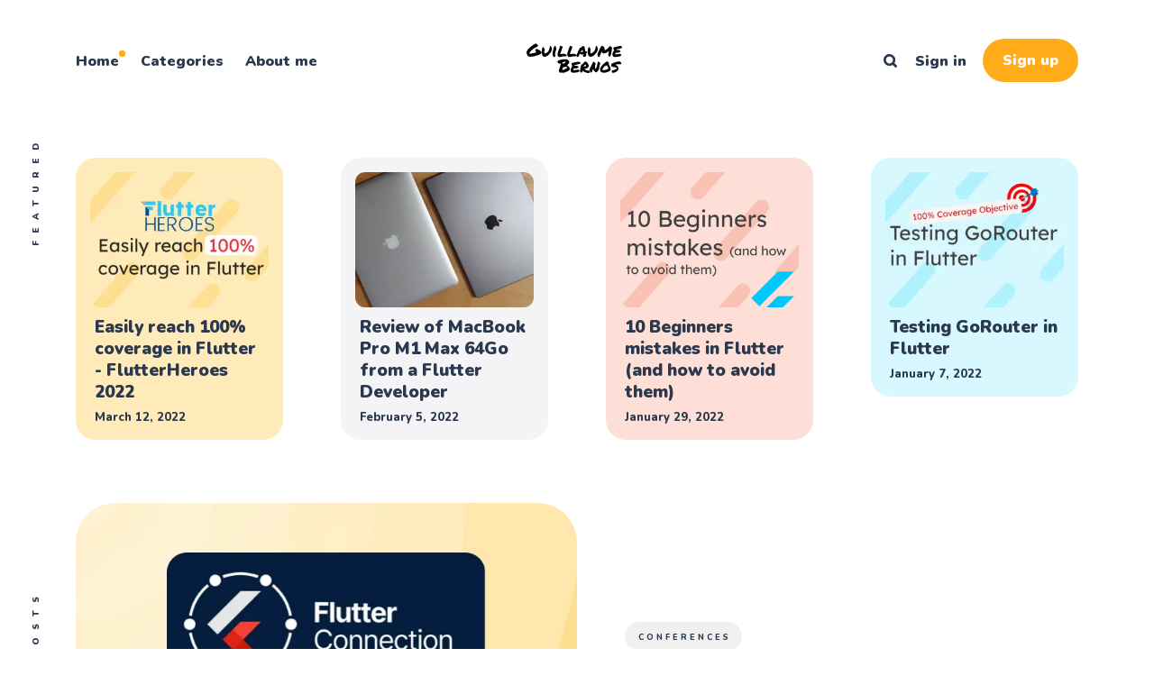

--- FILE ---
content_type: text/html; charset=utf-8
request_url: https://guillaume.bernos.dev/
body_size: 7385
content:
<!DOCTYPE html>
<html lang="en" class="auto-dark-mode">
	<head>
		<meta charset="utf-8">
		<meta http-equiv="X-UA-Compatible" content="IE=edge">
		<title>Guillaume Bernos</title>
		<meta name="HandheldFriendly" content="True">
		<meta name="viewport" content="width=device-width, initial-scale=1">
		<link rel="preconnect" href="https://fonts.googleapis.com"> 
<link rel="preconnect" href="https://fonts.gstatic.com" crossorigin>
<link rel="preload" as="style" href="https://fonts.googleapis.com/css2?family=Nunito:ital,wght@0,400;0,800;0,900;1,400;1,800;1,900&display=swap">
<link rel="stylesheet" href="https://fonts.googleapis.com/css2?family=Nunito:ital,wght@0,400;0,800;0,900;1,400;1,800;1,900&display=swap">		<link rel="stylesheet" type="text/css" href="/assets/css/screen.css?v=41b61b782b">
		
		<meta name="description" content="Developer passionate about Flutter and scaling applications. Looking to share my journey.">
    <link rel="icon" href="https://guillaume.bernos.dev/content/images/size/w256h256/2022/01/android-chrome-192x192-2.png" type="image/png">
    <link rel="canonical" href="https://guillaume.bernos.dev/">
    <meta name="referrer" content="no-referrer-when-downgrade">
    <link rel="next" href="https://guillaume.bernos.dev/page/2/">
    
    <meta property="og:site_name" content="Guillaume Bernos">
    <meta property="og:type" content="website">
    <meta property="og:title" content="Guillaume Bernos">
    <meta property="og:description" content="Developer passionate about Flutter and scaling applications. Looking to share my journey.">
    <meta property="og:url" content="https://guillaume.bernos.dev/">
    <meta name="twitter:card" content="summary">
    <meta name="twitter:title" content="Guillaume Bernos">
    <meta name="twitter:description" content="Developer passionate about Flutter and scaling applications. Looking to share my journey.">
    <meta name="twitter:url" content="https://guillaume.bernos.dev/">
    <meta name="twitter:site" content="@BeGuillaume">
    
    <script type="application/ld+json">
{
    "@context": "https://schema.org",
    "@type": "WebSite",
    "publisher": {
        "@type": "Organization",
        "name": "Guillaume Bernos",
        "url": "https://guillaume.bernos.dev/",
        "logo": {
            "@type": "ImageObject",
            "url": "https://guillaume.bernos.dev/content/images/2022/03/Group-1-2.svg",
            "width": 122,
            "height": 49
        }
    },
    "url": "https://guillaume.bernos.dev/",
    "name": "Guillaume Bernos",
    "mainEntityOfPage": "https://guillaume.bernos.dev/",
    "description": "Developer passionate about Flutter and scaling applications. Looking to share my journey."
}
    </script>

    <meta name="generator" content="Ghost 5.130">
    <link rel="alternate" type="application/rss+xml" title="Guillaume Bernos" href="https://guillaume.bernos.dev/rss/">
    <script defer src="https://cdn.jsdelivr.net/ghost/portal@~2.51/umd/portal.min.js" data-i18n="true" data-ghost="https://guillaume.bernos.dev/" data-key="6e2c61c53a49ec2612fbbc3b90" data-api="https://guillaume.bernos.dev/ghost/api/content/" data-locale="en" crossorigin="anonymous"></script><style id="gh-members-styles">.gh-post-upgrade-cta-content,
.gh-post-upgrade-cta {
    display: flex;
    flex-direction: column;
    align-items: center;
    font-family: -apple-system, BlinkMacSystemFont, 'Segoe UI', Roboto, Oxygen, Ubuntu, Cantarell, 'Open Sans', 'Helvetica Neue', sans-serif;
    text-align: center;
    width: 100%;
    color: #ffffff;
    font-size: 16px;
}

.gh-post-upgrade-cta-content {
    border-radius: 8px;
    padding: 40px 4vw;
}

.gh-post-upgrade-cta h2 {
    color: #ffffff;
    font-size: 28px;
    letter-spacing: -0.2px;
    margin: 0;
    padding: 0;
}

.gh-post-upgrade-cta p {
    margin: 20px 0 0;
    padding: 0;
}

.gh-post-upgrade-cta small {
    font-size: 16px;
    letter-spacing: -0.2px;
}

.gh-post-upgrade-cta a {
    color: #ffffff;
    cursor: pointer;
    font-weight: 500;
    box-shadow: none;
    text-decoration: underline;
}

.gh-post-upgrade-cta a:hover {
    color: #ffffff;
    opacity: 0.8;
    box-shadow: none;
    text-decoration: underline;
}

.gh-post-upgrade-cta a.gh-btn {
    display: block;
    background: #ffffff;
    text-decoration: none;
    margin: 28px 0 0;
    padding: 8px 18px;
    border-radius: 4px;
    font-size: 16px;
    font-weight: 600;
}

.gh-post-upgrade-cta a.gh-btn:hover {
    opacity: 0.92;
}</style><script async src="https://js.stripe.com/v3/"></script>
    <script defer src="https://cdn.jsdelivr.net/ghost/sodo-search@~1.8/umd/sodo-search.min.js" data-key="6e2c61c53a49ec2612fbbc3b90" data-styles="https://cdn.jsdelivr.net/ghost/sodo-search@~1.8/umd/main.css" data-sodo-search="https://guillaume.bernos.dev/" data-locale="en" crossorigin="anonymous"></script>
    
    <link href="https://guillaume.bernos.dev/webmentions/receive/" rel="webmention">
    <script defer src="/public/cards.min.js?v=41b61b782b"></script>
    <link rel="stylesheet" type="text/css" href="/public/cards.min.css?v=41b61b782b">
    <script defer src="/public/comment-counts.min.js?v=41b61b782b" data-ghost-comments-counts-api="https://guillaume.bernos.dev/members/api/comments/counts/"></script>
    <script defer src="/public/member-attribution.min.js?v=41b61b782b"></script><style>:root {--ghost-accent-color: #ffab1a;}</style>
    <script defer data-domain="guillaume.bernos.dev" src="https://analytics.bernos.dev/js/plausible.js"></script>


<!-- link tag -->
<style>
    code[class*="language-"],
pre[class*="language-"] {
	color: #a9b7c6;
	font-family: Consolas, Monaco, 'Andale Mono', monospace;
	direction: ltr;
	text-align: left;
	white-space: pre;
	word-spacing: normal;
	word-break: normal;
	line-height: 1.5;

	-moz-tab-size: 4;
	-o-tab-size: 4;
	tab-size: 4;

	-webkit-hyphens: none;
	-moz-hyphens: none;
	-ms-hyphens: none;
	hyphens: none;
}

pre[class*="language-"]::-moz-selection, pre[class*="language-"] ::-moz-selection,
code[class*="language-"]::-moz-selection, code[class*="language-"] ::-moz-selection {
	color: inherit;
	background: rgba(33, 66, 131, .85);
}

pre[class*="language-"]::selection, pre[class*="language-"] ::selection,
code[class*="language-"]::selection, code[class*="language-"] ::selection {
	color: inherit;
	background: rgba(33, 66, 131, .85);
}

/* Code blocks 
pre[class*="language-"] {
	padding: 1em;
	margin: .5em 0;
	overflow: auto;
}

:not(pre) > code[class*="language-"],
pre[class*="language-"] {
	background: #2b2b2b;
}
    */

/* Inline code */
:not(pre) > code[class*="language-"] {
	padding: .1em;
	border-radius: .3em;
}

.token.comment,
.token.prolog,
.token.cdata {
	color: #808080;
}

.token.delimiter,
.token.boolean,
.token.keyword,
.token.selector,
.token.important,
.token.atrule {
	color: #cc7832;
}

.token.operator,
.token.punctuation,
.token.attr-name {
	color: #a9b7c6;
}

.token.tag,
.token.tag .punctuation,
.token.doctype,
.token.builtin {
	color: #e8bf6a;
}

.token.entity,
.token.number,
.token.symbol {
	color: #6897bb;
}

.token.property,
.token.constant,
.token.variable {
	color: #9876aa;
}

.token.string,
.token.char {
	color: #6a8759;
}

.token.attr-value,
.token.attr-value .punctuation {
	color: #a5c261;
}

.token.attr-value .punctuation:first-child {
	color: #a9b7c6;
}

.token.url {
	color: #287bde;
	text-decoration: underline;
}

.token.function {
	color: #ffc66d;
}

.token.regex {
	background: #364135;
}

.token.bold {
	font-weight: bold;
}

.token.italic {
	font-style: italic;
}

.token.inserted {
	background: #294436;
}

.token.deleted {
	background: #484a4a;
}

code.language-css .token.property,
code.language-css .token.property + .token.punctuation {
	color: #a9b7c6;
}

code.language-css .token.id {
	color: #ffc66d;
}

code.language-css .token.selector > .token.class,
code.language-css .token.selector > .token.attribute,
code.language-css .token.selector > .token.pseudo-class,
code.language-css .token.selector > .token.pseudo-element {
	color: #ffc66d;
}
</style>

<!-- script tag -->
<script defer src="https://cdnjs.cloudflare.com/ajax/libs/prism/1.26.0/prism.min.js"></script>
<script defer src="https://cdnjs.cloudflare.com/ajax/libs/prism/1.26.0/components/prism-dart.min.js"></script>
	</head>
	<body class="home-template">
		<div class="global-wrap">
			<div class="global-content">
				<header class="header-section">
	<div class="header-wrap">
		<div class="header-logo is-image">
			<h1 class="is-image"><a href="https://guillaume.bernos.dev"><img src="https://guillaume.bernos.dev/content/images/2022/03/Group-1-2.svg" alt="Guillaume Bernos"></a></h1>
		</div>
		<div class="header-nav">
			<input id="toggle" class="header-checkbox" type="checkbox">
			<label class="header-toggle" for="toggle">
				<span>
					<span class="bar"></span>
					<span class="bar"></span>
					<span class="bar"></span>
				</span>
			</label>
			<nav class="is-search">
				<ul>
<li><a href="https://guillaume.bernos.dev/" class="is-active">Home</a></li>
<li><a href="https://guillaume.bernos.dev/categories/" >Categories</a></li>
<li><a href="https://guillaume.bernos.dev/about/" >About me</a></li>
</ul>
				<ul>
					<li class="header-search" data-ghost-search><span>Search</span><svg role="img" viewBox="0 0 24 24" xmlns="http://www.w3.org/2000/svg"><path d="M16.281 19.26c-1.675 1.022-3.855 1.695-5.784 1.693C4.7 20.952 0 16.261 0 10.476S4.7 0 10.497 0s10.497 4.69 10.497 10.476c0 2-.633 4.034-1.618 5.644l3.902 3.893c.465.465.743 1.1.721 1.753-.04 1.121-.78 2-2.034 2.105-.663.056-1.313-.25-1.782-.717l-3.902-3.894zm-5.748-2.54c3.426-.02 6.238-2.841 6.238-6.265 0-3.435-2.834-6.264-6.275-6.264-3.443 0-6.278 2.829-6.278 6.264s2.835 6.262 6.278 6.262l.037.002z"/></svg></li>
					<li class="signin"><a href="https://guillaume.bernos.dev/signin/">Sign in</a></li>
<li class="signup"><a href="https://guillaume.bernos.dev/signup/" class="global-button">Sign up</a></li>
				</ul>
			</nav>
		</div>
	</div>
</header>				<main class="global-main">
					
<div class="featured-section global-sections is-posts global-sections-items-4">
	<h2 class="global-label global-zigzag">
	Featured
	<svg role='img' viewBox='0 0 136 24' xmlns='http://www.w3.org/2000/svg'><path d='M1.525 1.525a3.5 3.5 0 014.95 0L20 15.05 33.525 1.525a3.5 3.5 0 014.95 0L52 15.05 65.525 1.525a3.5 3.5 0 014.95 0L84 15.05 97.525 1.525a3.5 3.5 0 014.95 0L116 15.05l13.525-13.525a3.5 3.5 0 014.95 4.95l-16 16a3.5 3.5 0 01-4.95 0L100 8.95 86.475 22.475a3.5 3.5 0 01-4.95 0L68 8.95 54.475 22.475a3.5 3.5 0 01-4.95 0L36 8.95 22.475 22.475a3.5 3.5 0 01-4.95 0l-16-16a3.5 3.5 0 010-4.95z'/></svg></h2>
<article class="item-section post tag-conferences tag-100-coverage tag-hash-post-card-sand featured">
	<a href="/easily-reach-100-coverage-in-flutter/" class="global-link" aria-label="Easily reach 100% coverage in Flutter - FlutterHeroes 2022"></a>
	<div class="global-image">
		<img srcset="/content/images/size/w300/2022/03/Flutter-Heroes.webp 300w,
			 /content/images/size/w400/2022/03/Flutter-Heroes.webp 400w,
			 /content/images/size/w600/2022/03/Flutter-Heroes.webp 600w"
	 sizes="(max-width:480px) 150px, 200px"
	 src="/content/images/size/w300/2022/03/Flutter-Heroes.webp"
	 loading="lazy"
	 alt="Easily reach 100% coverage in Flutter - FlutterHeroes 2022">	</div>
	<div class="global-sections-content">
		<h3><a href="/easily-reach-100-coverage-in-flutter/">Easily reach 100% coverage in Flutter - FlutterHeroes 2022</a></h3>
		<div class="global-sections-meta global-meta global-pointer">
			<time datetime="2022-03-12">March 12, 2022</time>
		</div>
	</div>
</article>
	<article class="item-section post featured">
	<a href="/macbook-pro-m1-max-64go-review-from-a-flutter-developer/" class="global-link" aria-label="Review of MacBook Pro M1 Max 64Go from a Flutter Developer"></a>
	<div class="global-image">
		<img srcset="/content/images/size/w300/2022/02/IMG_20220205_204710.webp 300w,
			 /content/images/size/w400/2022/02/IMG_20220205_204710.webp 400w,
			 /content/images/size/w600/2022/02/IMG_20220205_204710.webp 600w"
	 sizes="(max-width:480px) 150px, 200px"
	 src="/content/images/size/w300/2022/02/IMG_20220205_204710.webp"
	 loading="lazy"
	 alt="Review of MacBook Pro M1 Max 64Go from a Flutter Developer">	</div>
	<div class="global-sections-content">
		<h3><a href="/macbook-pro-m1-max-64go-review-from-a-flutter-developer/">Review of MacBook Pro M1 Max 64Go from a Flutter Developer</a></h3>
		<div class="global-sections-meta global-meta global-pointer">
			<time datetime="2022-02-05">February 5, 2022</time>
		</div>
	</div>
</article>
	<article class="item-section post tag-flutter tag-hash-post-card-peach featured">
	<a href="/10-beginners-mistakes-to-learn-from-in-flutter/" class="global-link" aria-label="10 Beginners mistakes in Flutter (and how to avoid them)"></a>
	<div class="global-image">
		<img srcset="/content/images/size/w300/2022/03/10-tips.png 300w,
			 /content/images/size/w400/2022/03/10-tips.png 400w,
			 /content/images/size/w600/2022/03/10-tips.png 600w"
	 sizes="(max-width:480px) 150px, 200px"
	 src="/content/images/size/w300/2022/03/10-tips.png"
	 loading="lazy"
	 alt="10 Beginners mistakes in Flutter (and how to avoid them)">	</div>
	<div class="global-sections-content">
		<h3><a href="/10-beginners-mistakes-to-learn-from-in-flutter/">10 Beginners mistakes in Flutter (and how to avoid them)</a></h3>
		<div class="global-sections-meta global-meta global-pointer">
			<time datetime="2022-01-29">January 29, 2022</time>
		</div>
	</div>
</article>
	<article class="item-section post tag-flutter tag-testing tag-100-coverage tag-hash-post-card-pool featured">
	<a href="/testing-go-router/" class="global-link" aria-label="Testing GoRouter in Flutter"></a>
	<div class="global-image">
		<img srcset="/content/images/size/w300/2022/03/Testing-GoRouter.webp 300w,
			 /content/images/size/w400/2022/03/Testing-GoRouter.webp 400w,
			 /content/images/size/w600/2022/03/Testing-GoRouter.webp 600w"
	 sizes="(max-width:480px) 150px, 200px"
	 src="/content/images/size/w300/2022/03/Testing-GoRouter.webp"
	 loading="lazy"
	 alt="Testing GoRouter in Flutter">	</div>
	<div class="global-sections-content">
		<h3><a href="/testing-go-router/">Testing GoRouter in Flutter</a></h3>
		<div class="global-sections-meta global-meta global-pointer">
			<time datetime="2022-01-07">January 7, 2022</time>
		</div>
	</div>
</article>
</div>
<div class="loop-section">
	<div class="loop-wrap">
		<article class="item is-hero">
	<small class="item-label global-label global-zigzag">
		Latest posts
		<svg role='img' viewBox='0 0 136 24' xmlns='http://www.w3.org/2000/svg'><path d='M1.525 1.525a3.5 3.5 0 014.95 0L20 15.05 33.525 1.525a3.5 3.5 0 014.95 0L52 15.05 65.525 1.525a3.5 3.5 0 014.95 0L84 15.05 97.525 1.525a3.5 3.5 0 014.95 0L116 15.05l13.525-13.525a3.5 3.5 0 014.95 4.95l-16 16a3.5 3.5 0 01-4.95 0L100 8.95 86.475 22.475a3.5 3.5 0 01-4.95 0L68 8.95 54.475 22.475a3.5 3.5 0 01-4.95 0L36 8.95 22.475 22.475a3.5 3.5 0 01-4.95 0l-16-16a3.5 3.5 0 010-4.95z'/></svg>	</small>
	<div class="item-container">
		<a href="/advanced-topic-with-webview-in-flutter/" class="item-image global-image">
			<img srcset="/content/images/size/w400/2023/07/Webviews.webp 400w, 
			 /content/images/size/w800/2023/07/Webviews.webp 800w,
			 /content/images/size/w1200/2023/07/Webviews.webp 1200w"
	 sizes="(max-width:480px) 350px, 800px"
	 src="/content/images/size/w800/2023/07/Webviews.webp"
	 loading="lazy"
	 alt="Advanced topic with Webview in Flutter">		</a>
		<div class="item-content">
			<div class="item-tags global-tags">
								<a href="/tag/conferences/">Conferences</a>
			</div>
			<h2 class="item-title"><a href="/advanced-topic-with-webview-in-flutter/">Advanced topic with Webview in Flutter</a></h2>
			<p class="item-excerpt global-zigzag">
				<svg role='img' viewBox='0 0 136 24' xmlns='http://www.w3.org/2000/svg'><path d='M1.525 1.525a3.5 3.5 0 014.95 0L20 15.05 33.525 1.525a3.5 3.5 0 014.95 0L52 15.05 65.525 1.525a3.5 3.5 0 014.95 0L84 15.05 97.525 1.525a3.5 3.5 0 014.95 0L116 15.05l13.525-13.525a3.5 3.5 0 014.95 4.95l-16 16a3.5 3.5 0 01-4.95 0L100 8.95 86.475 22.475a3.5 3.5 0 01-4.95 0L68 8.95 54.475 22.475a3.5 3.5 0 01-4.95 0L36 8.95 22.475 22.475a3.5 3.5 0 01-4.95 0l-16-16a3.5 3.5 0 010-4.95z'/></svg>				Get the slides from my Flutter Connection talk about webviews in Flutter.
			</p>
			<div class="item-meta global-meta">
				<div class="item-profile-image">
					<a href="/author/guillaume/" class="global-image">
						<img src="/content/images/size/w120/2022/01/IMG_20200623_211535_Bokeh-copy.webp" loading="lazy" alt="Guillaume Bernos">					</a>
				</div>
				<div class="item-authors">
					<a href="/author/guillaume/">Guillaume Bernos</a>
					<div class="item-time">
						<time datetime="2023-07-18">July 18, 2023</time> ∙ 1 minute read
					</div>
				</div>
			</div>
		</div>
	</div>
</article>
		<div>
	<article class="item post tag-conferences tag-hash-post-card-sand">
		<a href="/how-to-handle-all-kinds-of-notifications/" class="global-link" aria-label="How to handle all kinds of notifications?"></a>
		<div class="item-container">
			<div class="item-image global-image">
				<img srcset="/content/images/size/w400/2023/07/Handle-all-kind-1.webp 400w,
			 /content/images/size/w600/2023/07/Handle-all-kind-1.webp 600w, 
			 /content/images/size/w800/2023/07/Handle-all-kind-1.webp 800w,
			 /content/images/size/w1200/2023/07/Handle-all-kind-1.webp 1200w"
	 sizes="(max-width:480px) 350px, 500px"
	 src="/content/images/size/w600/2023/07/Handle-all-kind-1.webp"
	 loading="lazy"
	 alt="How to handle all kinds of notifications?">
			</div>
			<div class="item-content">
				<h2 class="item-title"><a href="/how-to-handle-all-kinds-of-notifications/">How to handle all kinds of notifications?</a></h2>
				<div class="item-meta global-meta global-pointer">
					<div>
						1 minute read
					</div>
				</div>
			</div>
			<div class="item-tags global-tags global-pointer">
								<a href="/tag/conferences/">Conferences</a>
			</div>
		</div>
	</article>
			<article class="item post tag-flutter tag-hash-post-card-avocado tag-boun-twee">
		<a href="/create-a-leaderboard-with-riverpod-and-isar/" class="global-link" aria-label="Create a leaderboard with Riverpod 2 and Isar"></a>
		<div class="item-container">
			<div class="item-image global-image">
				<img srcset="/content/images/size/w400/2022/11/Artboard.webp 400w,
			 /content/images/size/w600/2022/11/Artboard.webp 600w, 
			 /content/images/size/w800/2022/11/Artboard.webp 800w,
			 /content/images/size/w1200/2022/11/Artboard.webp 1200w"
	 sizes="(max-width:480px) 350px, 500px"
	 src="/content/images/size/w600/2022/11/Artboard.webp"
	 loading="lazy"
	 alt="Create a leaderboard with Riverpod 2 and Isar">
			</div>
			<div class="item-content">
				<h2 class="item-title"><a href="/create-a-leaderboard-with-riverpod-and-isar/">Create a leaderboard with Riverpod 2 and Isar</a></h2>
				<div class="item-meta global-meta global-pointer">
					<div>
						5 minutes read
					</div>
				</div>
			</div>
			<div class="item-tags global-tags global-pointer">
				<span class="global-members-label">
	<svg role="img" viewBox="0 0 24 24" xmlns="http://www.w3.org/2000/svg"><path d="M5.445 9.333V6.667C5.445 2.985 8.38 0 12 0c3.62 0 6.554 2.985 6.554 6.667v2.666s2.622 1.214 2.622 6c0 4.787-3.815 8.667-8.52 8.667h-1.312c-4.706 0-8.52-3.88-8.52-8.667 0-4.786 2.621-6 2.621-6zm10.487 0V6.667c0-2.21-1.76-4-3.932-4-2.172 0-3.933 1.79-3.933 4v2.666h7.865z"/></svg></span>
				<a href="/tag/flutter/">Flutter</a><a href="/tag/boun-twee/">Boun &amp; Twee</a>
			</div>
		</div>
	</article>
			<article class="item post tag-quick-flutter-design tag-hash-post-card-avocado tag-boun-twee">
		<a href="/using-flutter_animate-for-a-flutter-game-animation/" class="global-link" aria-label="Using flutter_animate for a Flutter Game animation"></a>
		<div class="item-container">
			<div class="item-image global-image">
				<img srcset="/content/images/size/w400/2022/11/Game-Animation-5.webp 400w,
			 /content/images/size/w600/2022/11/Game-Animation-5.webp 600w, 
			 /content/images/size/w800/2022/11/Game-Animation-5.webp 800w,
			 /content/images/size/w1200/2022/11/Game-Animation-5.webp 1200w"
	 sizes="(max-width:480px) 350px, 500px"
	 src="/content/images/size/w600/2022/11/Game-Animation-5.webp"
	 loading="lazy"
	 alt="Using flutter_animate for a Flutter Game animation">
			</div>
			<div class="item-content">
				<h2 class="item-title"><a href="/using-flutter_animate-for-a-flutter-game-animation/">Using flutter_animate for a Flutter Game animation</a></h2>
				<div class="item-meta global-meta global-pointer">
					<div>
						3 minutes read
					</div>
				</div>
			</div>
			<div class="item-tags global-tags global-pointer">
								<a href="/tag/quick-flutter-design/">Quick Flutter Design</a><a href="/tag/boun-twee/">Boun &amp; Twee</a>
			</div>
		</div>
	</article>
			<article class="item post tag-flutter tag-firebase tag-hash-post-card-pool">
		<a href="/deploy-your-flutter-app-to-firebase-app-distribution-using-github-actions-ios/" class="global-link" aria-label="Deploy your Flutter App to Firebase App Distribution using GitHub Actions - iOS"></a>
		<div class="item-container">
			<div class="item-image global-image">
				<img srcset="/content/images/size/w400/2022/05/Firebase-App-Distribution-iOS.webp 400w,
			 /content/images/size/w600/2022/05/Firebase-App-Distribution-iOS.webp 600w, 
			 /content/images/size/w800/2022/05/Firebase-App-Distribution-iOS.webp 800w,
			 /content/images/size/w1200/2022/05/Firebase-App-Distribution-iOS.webp 1200w"
	 sizes="(max-width:480px) 350px, 500px"
	 src="/content/images/size/w600/2022/05/Firebase-App-Distribution-iOS.webp"
	 loading="lazy"
	 alt="Deploy your Flutter App to Firebase App Distribution using GitHub Actions - iOS">
			</div>
			<div class="item-content">
				<h2 class="item-title"><a href="/deploy-your-flutter-app-to-firebase-app-distribution-using-github-actions-ios/">Deploy your Flutter App to Firebase App Distribution using GitHub Actions - iOS</a></h2>
				<div class="item-meta global-meta global-pointer">
					<div>
						4 minutes read
					</div>
				</div>
			</div>
			<div class="item-tags global-tags global-pointer">
								<a href="/tag/flutter/">Flutter</a><a href="/tag/firebase/">Firebase</a>
			</div>
		</div>
	</article>
			<article class="item post tag-flutter tag-firebase tag-hash-post-card-pool">
		<a href="/how-to-deploy-to-firebase-app-distribution/" class="global-link" aria-label="Deploy your Flutter App to Firebase App Distribution using GitHub Actions - Android"></a>
		<div class="item-container">
			<div class="item-image global-image">
				<img srcset="/content/images/size/w400/2022/04/Firebase-App-Distribution-Android.webp 400w,
			 /content/images/size/w600/2022/04/Firebase-App-Distribution-Android.webp 600w, 
			 /content/images/size/w800/2022/04/Firebase-App-Distribution-Android.webp 800w,
			 /content/images/size/w1200/2022/04/Firebase-App-Distribution-Android.webp 1200w"
	 sizes="(max-width:480px) 350px, 500px"
	 src="/content/images/size/w600/2022/04/Firebase-App-Distribution-Android.webp"
	 loading="lazy"
	 alt="Deploy your Flutter App to Firebase App Distribution using GitHub Actions - Android">
			</div>
			<div class="item-content">
				<h2 class="item-title"><a href="/how-to-deploy-to-firebase-app-distribution/">Deploy your Flutter App to Firebase App Distribution using GitHub Actions - Android</a></h2>
				<div class="item-meta global-meta global-pointer">
					<div>
						3 minutes read
					</div>
				</div>
			</div>
			<div class="item-tags global-tags global-pointer">
								<a href="/tag/flutter/">Flutter</a><a href="/tag/firebase/">Firebase</a>
			</div>
		</div>
	</article>
</div>
	</div>
</div><div class="pagination-section">
	<div class="pagination-wrap">
		<a href="/page/2/" id="next-page"></a>
		<button class="global-button">Load more</button>
	</div>
</div>


<div class="global-sections global-sections-items-4">
	<h2 class="global-label global-zigzag">
	100% Coverage
	<svg role='img' viewBox='0 0 136 24' xmlns='http://www.w3.org/2000/svg'><path d='M1.525 1.525a3.5 3.5 0 014.95 0L20 15.05 33.525 1.525a3.5 3.5 0 014.95 0L52 15.05 65.525 1.525a3.5 3.5 0 014.95 0L84 15.05 97.525 1.525a3.5 3.5 0 014.95 0L116 15.05l13.525-13.525a3.5 3.5 0 014.95 4.95l-16 16a3.5 3.5 0 01-4.95 0L100 8.95 86.475 22.475a3.5 3.5 0 01-4.95 0L68 8.95 54.475 22.475a3.5 3.5 0 01-4.95 0L36 8.95 22.475 22.475a3.5 3.5 0 01-4.95 0l-16-16a3.5 3.5 0 010-4.95z'/></svg></h2>
<article class="item-section post tag-flutter tag-100-coverage tag-hash-post-card-pool">
	<a href="/use-alchemist-to-simplify-goldens/" class="global-link" aria-label="Use Alchemist to simplify your Flutter Goldens"></a>
	<div class="global-image">
		<img srcset="/content/images/size/w300/2022/03/Alchemist.webp 300w,
			 /content/images/size/w400/2022/03/Alchemist.webp 400w,
			 /content/images/size/w600/2022/03/Alchemist.webp 600w"
	 sizes="(max-width:480px) 150px, 200px"
	 src="/content/images/size/w300/2022/03/Alchemist.webp"
	 loading="lazy"
	 alt="Use Alchemist to simplify your Flutter Goldens">	</div>
	<div class="global-sections-content">
		<h3><a href="/use-alchemist-to-simplify-goldens/">Use Alchemist to simplify your Flutter Goldens</a></h3>
		<div class="global-sections-meta global-meta global-pointer">
			<time datetime="2022-03-27">March 27, 2022</time>
		</div>
	</div>
</article>
	<article class="item-section post tag-conferences tag-100-coverage tag-hash-post-card-sand featured">
	<a href="/easily-reach-100-coverage-in-flutter/" class="global-link" aria-label="Easily reach 100% coverage in Flutter - FlutterHeroes 2022"></a>
	<div class="global-image">
		<img srcset="/content/images/size/w300/2022/03/Flutter-Heroes.webp 300w,
			 /content/images/size/w400/2022/03/Flutter-Heroes.webp 400w,
			 /content/images/size/w600/2022/03/Flutter-Heroes.webp 600w"
	 sizes="(max-width:480px) 150px, 200px"
	 src="/content/images/size/w300/2022/03/Flutter-Heroes.webp"
	 loading="lazy"
	 alt="Easily reach 100% coverage in Flutter - FlutterHeroes 2022">	</div>
	<div class="global-sections-content">
		<h3><a href="/easily-reach-100-coverage-in-flutter/">Easily reach 100% coverage in Flutter - FlutterHeroes 2022</a></h3>
		<div class="global-sections-meta global-meta global-pointer">
			<time datetime="2022-03-12">March 12, 2022</time>
		</div>
	</div>
</article>
	<article class="item-section post tag-100-coverage tag-flutter tag-hash-post-card-pool">
	<a href="/reduce-your-flutter-ci-cost-easily/" class="global-link" aria-label="Reduce your Flutter CI cost easily!"></a>
	<div class="global-image">
		<img srcset="/content/images/size/w300/2022/03/Reduce-CI-Cist-3.webp 300w,
			 /content/images/size/w400/2022/03/Reduce-CI-Cist-3.webp 400w,
			 /content/images/size/w600/2022/03/Reduce-CI-Cist-3.webp 600w"
	 sizes="(max-width:480px) 150px, 200px"
	 src="/content/images/size/w300/2022/03/Reduce-CI-Cist-3.webp"
	 loading="lazy"
	 alt="Reduce your Flutter CI cost easily!">	</div>
	<div class="global-sections-content">
		<h3><a href="/reduce-your-flutter-ci-cost-easily/">Reduce your Flutter CI cost easily!</a></h3>
		<div class="global-sections-meta global-meta global-pointer">
			<time datetime="2022-03-05">March 5, 2022</time>
		</div>
	</div>
</article>
	<article class="item-section post tag-flutter tag-100-coverage tag-hash-post-card-pool">
	<a href="/properly-test-a-pull-to-refresh/" class="global-link" aria-label="Testing a RefreshIndicator in Flutter"></a>
	<div class="global-image">
		<img srcset="/content/images/size/w300/2022/01/Refresh.webp 300w,
			 /content/images/size/w400/2022/01/Refresh.webp 400w,
			 /content/images/size/w600/2022/01/Refresh.webp 600w"
	 sizes="(max-width:480px) 150px, 200px"
	 src="/content/images/size/w300/2022/01/Refresh.webp"
	 loading="lazy"
	 alt="Testing a RefreshIndicator in Flutter">	</div>
	<div class="global-sections-content">
		<h3><a href="/properly-test-a-pull-to-refresh/">Testing a RefreshIndicator in Flutter</a></h3>
		<div class="global-sections-meta global-meta global-pointer">
			<time datetime="2022-01-22">January 22, 2022</time>
		</div>
	</div>
</article>
</div>


					<div class="subscribe-section">
	<div class="subscribe-wrap">
		<h3>Subscribe to new posts</h3>
		<form data-members-form="subscribe" data-members-autoredirect="false" class="subscribe-form">
			<input data-members-email type="email" placeholder="Your email address" aria-label="Your email address" required>
			<button class="global-button" type="submit">Subscribe</button>
		</form>
		<div class="subscribe-alert">
			<small class="alert-loading global-alert">Processing your application</small>
			<small class="alert-success global-alert">Please check your inbox and click the link to confirm your subscription</small>
			<small class="alert-error global-alert">There was an error sending the email</small>
		</div>
	</div>
</div>
				</main>
				<footer class="footer-section global-footer">
	<div class="footer-wrap">
		<div class="footer-data">
			<div class="footer-logo">
				<a href="https://guillaume.bernos.dev" class="is-image"><img src="https://guillaume.bernos.dev/content/images/2022/03/Group-1-2.svg" alt="Guillaume Bernos"></a>
			</div>
			<p class="footer-description">Developer passionate about Flutter and scaling applications</p>
			<div class="footer-icons">
				<a href="https://x.com/BeGuillaume" aria-label="link Twitter"><svg role="img" viewBox="0 0 24 24" xmlns="http://www.w3.org/2000/svg"><path d="M23.954 4.569c-.885.389-1.83.654-2.825.775 1.014-.611 1.794-1.574 2.163-2.723-.951.555-2.005.959-3.127 1.184-.896-.959-2.173-1.559-3.591-1.559-2.717 0-4.92 2.203-4.92 4.917 0 .39.045.765.127 1.124C7.691 8.094 4.066 6.13 1.64 3.161c-.427.722-.666 1.561-.666 2.475 0 1.71.87 3.213 2.188 4.096-.807-.026-1.566-.248-2.228-.616v.061c0 2.385 1.693 4.374 3.946 4.827-.413.111-.849.171-1.296.171-.314 0-.615-.03-.916-.086.631 1.953 2.445 3.377 4.604 3.417-1.68 1.319-3.809 2.105-6.102 2.105-.39 0-.779-.023-1.17-.067 2.189 1.394 4.768 2.209 7.557 2.209 9.054 0 13.999-7.496 13.999-13.986 0-.209 0-.42-.015-.63.961-.689 1.8-1.56 2.46-2.548l-.047-.02z"/></svg></a>
				<a href="https://github.com/Lyokone" aria-label="link Github"><svg role="img" viewBox="0 0 24 24" xmlns="http://www.w3.org/2000/svg"><path d="M12 .297c-6.63 0-12 5.373-12 12 0 5.303 3.438 9.8 8.205 11.385.6.113.82-.258.82-.577 0-.285-.01-1.04-.015-2.04-3.338.724-4.042-1.61-4.042-1.61C4.422 18.07 3.633 17.7 3.633 17.7c-1.087-.744.084-.729.084-.729 1.205.084 1.838 1.236 1.838 1.236 1.07 1.835 2.809 1.305 3.495.998.108-.776.417-1.305.76-1.605-2.665-.3-5.466-1.332-5.466-5.93 0-1.31.465-2.38 1.235-3.22-.135-.303-.54-1.523.105-3.176 0 0 1.005-.322 3.3 1.23.96-.267 1.98-.399 3-.405 1.02.006 2.04.138 3 .405 2.28-1.552 3.285-1.23 3.285-1.23.645 1.653.24 2.873.12 3.176.765.84 1.23 1.91 1.23 3.22 0 4.61-2.805 5.625-5.475 5.92.42.36.81 1.096.81 2.22 0 1.606-.015 2.896-.015 3.286 0 .315.21.69.825.57C20.565 22.092 24 17.592 24 12.297c0-6.627-5.373-12-12-12"/></svg></a>
				

			</div>
		</div>
		<div class="footer-nav">
			



<div class="footer-nav-column">
	<small>About</small>
	<ul>
		<li><a href="mailto:guillaume@bernos.dev">Contact</a></li>
		<li><a href="https://status.bernos.dev">Status</a></li>
	</ul>
</div>



		</div>
	</div>
	<div class="footer-copyright">
		<a href="https://guillaume.bernos.dev">Guillaume Bernos</a> &copy; 2026.
		All Right Reserved. Published with <a href="https://ghost.org" target="_blank" rel="noopener noreferrer">Ghost</a>.
	</div>
</footer>			</div>
		</div>
		<div id="notifications" class="global-notification">
	<div class="subscribe">You’ve successfully subscribed to Guillaume Bernos</div>
	<div class="signin">Welcome back! You’ve successfully signed in.</div>
	<div class="signup">Great! You’ve successfully signed up.</div>
	<div class="update-email">Success! Your email is updated.</div>
	<div class="expired">Your link has expired</div>
	<div class="checkout-success">Success! Check your email for magic link to sign-in.</div>
</div>
				<script src="/assets/js/global.js?v=41b61b782b"></script>
		<script src="/assets/js/index.js?v=41b61b782b"></script>
		
		<script>
!function(){"use strict";const p=new URLSearchParams(window.location.search),isAction=p.has("action"),isStripe=p.has("stripe"),success=p.get("success"),action=p.get("action"),stripe=p.get("stripe"),n=document.getElementById("notifications"),a="is-subscribe",b="is-signin",c="is-signup",f="is-update-email",d="is-expired",e="is-checkout-success";p&&(isAction&&(action=="subscribe"&&success=="true"&&n.classList.add(a),action=="signup-paid"&&success=="true"&&n.classList.add(a),action=="signin"&&success=="true"&&n.classList.add(b),action=="signup"&&success=="true"&&n.classList.add(c),action=="updateEmail"&&success=="true"&&n.classList.add(f),success=="false"&&n.classList.add(d)),isStripe&&stripe=="success"&&n.classList.add(e),(isAction||isStripe)&&setTimeout(function(){window.history.replaceState(null,null,window.location.pathname),n.classList.remove(a,b,c,d,e,f)},5000))}();
</script>

		
		
		
	</body>
</html>

--- FILE ---
content_type: text/css; charset=UTF-8
request_url: https://guillaume.bernos.dev/assets/css/screen.css?v=41b61b782b
body_size: 19243
content:
/* //////////////////////////////////////////////////////////////////////////

   Okiro 3.3.0

   //////////////////////////////////////////////////////////////////////////
    
   I. Customize
   |
   ├─ Global settings
   ├─ Fonts
   ├─ Colors
   ├─ Light version
   ├─ Dark version
   └─ Hide 'Portal' notifications

   II. 3rd party scripts
   |
   ├─ Normalize.css
   └─ lightense-images.js, progress bar

   III. Theme
   |
   ├─ 1.Global
   ├─ 2.Header
   ├─ 3.Featured
   ├─ 4.Loop
   ├─ 5.Pagination
   ├─ 6.Search function
   ├─ 7.Post — Header
   ├─ 8.Post — Content
   ├─ 9.Post — Share
   ├─ 10.Post — Navigation
   ├─ 11.Post — Comments
   ├─ 12.Author & Tag page
   ├─ 13.Subscribe form
   ├─ 14.Footer
   ├─ 15.Custom — Pages
   ├─ 16.Custom — Error page
   ├─ 17.Custom — Membership page
   ├─ 18.Custom — Account page
   ├─ 19.Custom — Tags & Authors page
   └─ 20.Colors
   
   //////////////////////////////////////////////////////////////////////////

   I. Customize

   ////////////////////////////////////////////////////////////////////////// */

:root {
  /* Global settings
   –––––––––––––––––––––––––––––––––––––––––––––––––––– */

  /* Logo */
  --height-logo-header: 45px;
  --height-logo-footer: 35px;
  --height-logo-signin: 45px;
  --height-logo-mobile: 35px;

  /* Border radius */
  --border-radius: 22px;

  /* Global wrapper */
  --max-width-global-wrap: 1460px;

  /* Top post card wrapper */
  --max-width-hero-wrap: 1240px;

  /* Posts card wrapper */
  --max-width-cards-wrap: 1120px;

  /* Post content wrapper */
  --max-width-post-wrap: 700px;

  /* Fonts
   –––––––––––––––––––––––––––––––––––––––––––––––––––– */

  /* Headings, logo, search results */
  --font-family-one: "Nunito", sans-serif;
  --font-weight-one-regular: 400;
  --font-weight-one-extra-bold: 800;
  --font-weight-one-black: 900;

  /* Post content */
  --font-family-two: "Nunito", sans-serif;
  --font-weight-two-regular: 400;

  /* Colors
   –––––––––––––––––––––––––––––––––––––––––––––––––––– */

  /* Color of details */
  --ghost-accent-color: #646eff;

  /* Backgrounds */
  --color-gray: #f4f4f7;
  --color-pearl: #ede7e7;
  --color-avocado: #e6f5ca;
  --color-cream: #fdeacc;
  --color-sand: #ffeab9;
  --color-rose: #fce6f0;
  --color-peach: #fddfd8;
  --color-iris: #e1e6ff;
  --color-sky: #e0e9ff;
  --color-lavender: #e8e5ff;
  --color-pool: #d7f8ff;
  --color-aqua: #d2f8f0;
  --color-seafoam: #c3f4df;
  --color-turquoise: #b0f3f7;

  /* Light version
   –––––––––––––––––––––––––––––––––––––––––––––––––––– */

  /* Fonts */
  --color-font-one: #2b394e;
  --color-font-two: #2b394e;
  --color-font-input: #dbdbdf;

  /* Background & Elements */
  --color-one: #f4f4f7;
  --color-two: #ededf1;
  --color-three: #b8b8bd;
  --color-four: rgba(0, 0, 0, 0.06);
  --color-five: rgba(0, 0, 0, 0.1);
  --color-six: rgba(0, 0, 0, 0.06);
  --color-seven: rgba(0, 0, 0, 0.1);
  --color-white: #fff;
  --color-body: #fff;

  /* Alerts */
  --color-alert-success: #aaef52;
  --color-alert-error: #ff6c78;

  /* Overlay */
  --overlay-search: rgba(0, 0, 0, 0.6);
  --overlay-button: rgba(0, 0, 0, 1);

  /* Invert */
  --invert-zigzag: invert(0);
}

/* Dark version
   –––––––––––––––––––––––––––––––––––––––––––––––––––– */
.dark-mode {
  /* Fonts */
  --color-font-one: #f7f9f9;
  --color-font-two: #1f2833;
  --color-font-input: #394555;

  /* Background & Elements */
  --color-one: #2a3343;
  --color-two: #344052;
  --color-three: #5b6d83;
  --color-four: rgba(0, 0, 0, 0.08);
  --color-five: rgba(0, 0, 0, 0.12);
  --color-six: #344052;
  --color-seven: #3e4c61;
  --color-body: #1f2833;

  /* Invert */
  --invert-zigzag: invert(1);
}

/* Automatic dark version [duplicate dark version]
   –––––––––––––––––––––––––––––––––––––––––––––––––––– */
@media (prefers-color-scheme: dark) {
  .auto-dark-mode {
    /* Fonts */
    --color-font-one: #f7f9f9;
    --color-font-two: #1f2833;
    --color-font-input: #394555;

    /* Background & Elements */
    --color-one: #2a3343;
    --color-two: #344052;
    --color-three: #5b6d83;
    --color-four: rgba(0, 0, 0, 0.08);
    --color-five: rgba(0, 0, 0, 0.12);
    --color-six: #344052;
    --color-seven: #3e4c61;
    --color-body: #1f2833;

    /* Invert */
    --invert-zigzag: invert(1);
  }
}

/* Hide 'Portal' notifications
   –––––––––––––––––––––––––––––––––––––––––––––––––––– */
iframe[title="portal-notification"] {
  display: none;
}

/* //////////////////////////////////////////////////////////////////////////

   II. 3rd party scripts

   ////////////////////////////////////////////////////////////////////////// */

/* Normalize.css
   –––––––––––––––––––––––––––––––––––––––––––––––––––– 
   Version : 8.0.1
   Website : necolas.github.io/normalize.css
   Repo    : github.com/necolas/normalize.css
   Author  : Nicolas Gallagher
   License : MIT
   –––––––––––––––––––––––––––––––––––––––––––––––––––– */
html {
  line-height: 1.15;
  -webkit-text-size-adjust: 100%;
}
body {
  margin: 0;
}
main {
  display: block;
}
h1 {
  font-size: 2em;
  margin: 0.67em 0;
}
hr {
  overflow: visible;
  box-sizing: content-box;
  height: 0;
}
pre {
  font-family: monospace, monospace;
  font-size: 1em;
}
a {
  background-color: transparent;
}
abbr[title] {
  text-decoration: underline;
  text-decoration: underline dotted;
  border-bottom: none;
}
b,
strong {
  font-weight: bolder;
}
code,
kbd,
samp {
  font-family: monospace, monospace;
  font-size: 1em;
}
small {
  font-size: 80%;
}
sub,
sup {
  font-size: 75%;
  line-height: 0;
  position: relative;
  vertical-align: baseline;
}
sub {
  bottom: -0.25em;
}
sup {
  top: -0.5em;
}
img {
  border-style: none;
}
button,
input,
optgroup,
select,
textarea {
  font-family: inherit;
  font-size: 100%;
  line-height: 1.15;
  margin: 0;
}
button,
input {
  overflow: visible;
}
button,
select {
  text-transform: none;
}
button,
[type="button"],
[type="reset"],
[type="submit"] {
  -webkit-appearance: button;
}
button::-moz-focus-inner,
[type="button"]::-moz-focus-inner,
[type="reset"]::-moz-focus-inner,
[type="submit"]::-moz-focus-inner {
  padding: 0;
  border-style: none;
}
button:-moz-focusring,
[type="button"]:-moz-focusring,
[type="reset"]:-moz-focusring,
[type="submit"]:-moz-focusring {
  outline: 1px dotted ButtonText;
}
fieldset {
  padding: 0.35em 0.75em 0.625em;
}
legend {
  display: table;
  box-sizing: border-box;
  max-width: 100%;
  padding: 0;
  white-space: normal;
  color: inherit;
}
progress {
  vertical-align: baseline;
}
textarea {
  overflow: auto;
}
[type="checkbox"],
[type="radio"] {
  box-sizing: border-box;
  padding: 0;
}
[type="number"]::-webkit-inner-spin-button,
[type="number"]::-webkit-outer-spin-button {
  height: auto;
}
[type="search"] {
  outline-offset: -2px;
  -webkit-appearance: textfield;
}
[type="search"]::-webkit-search-decoration {
  -webkit-appearance: none;
}
::-webkit-file-upload-button {
  font: inherit;
  -webkit-appearance: button;
}
details {
  display: block;
}
summary {
  display: list-item;
}
template {
  display: none;
}
[hidden] {
  display: none;
}

/* Custom settings for lightense-images.js, progress bar
   –––––––––––––––––––––––––––––––––––––––––––––––––––– */
.lightense-backdrop {
  z-index: 99998 !important;
  background-color: var(--color-body) !important;
  -webkit-backdrop-filter: initial !important;
  backdrop-filter: initial !important;
}
.lightense-wrap ~ br,
.lightense-wrap ~ small {
  display: none;
}
.lightense-wrap img {
  border-radius: 0 !important;
}
.post-progress {
  position: fixed;
  z-index: 90;
  top: 0;
  right: 0;
  left: 0;
  width: 100%;
  height: 8px;
  transition: opacity 0.15s ease-out 0.3s;
  border: none;
  outline: none;
  -webkit-appearance: none;
  -moz-appearance: none;
  appearance: none;
}
.post-progress:not([value]) {
  display: none;
}
.post-progress,
.post-progress[value]::-webkit-progress-bar {
  background-color: transparent;
}
.post-progress[value]::-webkit-progress-value {
  background-color: var(--ghost-accent-color);
}
.post-progress[value]::-moz-progress-bar {
  background-color: var(--ghost-accent-color);
}
.post-progress[value="1"] {
  opacity: 0;
}

/* //////////////////////////////////////////////////////////////////////////

   III. Theme
   
   ////////////////////////////////////////////////////////////////////////// */

/* --------------------------------------------------------------------------
   1.Global
   -------------------------------------------------------------------------- */
html {
  font-size: 62.5%;
}

html,
body {
  height: 100%;
  max-height: 100%;
  -webkit-font-smoothing: antialiased;
  -moz-osx-font-smoothing: grayscale;
  -webkit-tap-highlight-color: rgba(0, 0, 0, 0);
}

body {
  font-family: var(--font-family-one);
  font-size: 20px;
  font-weight: var(--font-weight-one-regular);
  line-height: 1.5;
  word-wrap: break-word;
  word-break: break-word;
  color: var(--color-font-one);
  background-color: var(--color-body);
}

/* Typography
   –––––––––––––––––––––––––––––––––––––––––––––––––––– */
h1,
h2,
h3,
h4,
h5,
h6,
input,
textarea,
blockquote {
  line-height: 1.3;
}

h1,
h2,
h3,
h4,
h5,
h6 {
  font-weight: var(--font-weight-one-black);
}

/* Links
   –––––––––––––––––––––––––––––––––––––––––––––––––––– */
a {
  text-decoration: none;
  color: var(--color-font-one);
}

/* input & textarea
   –––––––––––––––––––––––––––––––––––––––––––––––––––– */
input,
textarea {
  color: var(--color-font-one);
  border: none;
  border-radius: 0;
  outline: none;
  background-color: transparent;
  box-shadow: none;
}

input {
  font-weight: var(--font-weight-one-regular);
}

input:focus {
  color: var(--color-font-one);
}

input::-webkit-input-placeholder,
textarea::-webkit-input-placeholder {
  color: var(--color-font-one);
}

input::-moz-placeholder,
textarea::-moz-placeholder {
  opacity: 1;
  color: var(--color-font-one);
}

input::-ms-input-placeholder,
textarea::-ms-input-placeholder {
  ccolor: var(--color-font-one);
}

input::placeholder,
textarea::placeholder {
  color: var(--color-font-one);
}

/* Global margin
   –––––––––––––––––––––––––––––––––––––––––––––––––––– */
:root {
  --margin: 5px;
}

/* RWD — Margin items
   –––––––––––––––––––––––––––––––––––––––––––––––––––– */
@media (min-width: 321px) {
  :root {
    --margin: 10px;
  }
}
@media (min-width: 1025px) {
  :root {
    --margin: 20px;
  }
}

/* Link overlay
   –––––––––––––––––––––––––––––––––––––––––––––––––––– */
.global-link {
  position: absolute;
  z-index: 1;
  top: 0;
  right: 0;
  bottom: 0;
  left: 0;
}

/* Image
   –––––––––––––––––––––––––––––––––––––––––––––––––––– */
.global-image img {
  display: block;
  width: 100%;
  height: 100%;
  -o-object-fit: cover;
  object-fit: cover;
}

.global-bg-image {
  background: no-repeat center center/cover;
}

/* Button
   –––––––––––––––––––––––––––––––––––––––––––––––––––– */
.global-button {
  font-size: 20px;
  font-weight: var(--font-weight-one-black);
  line-height: 1.5;
  position: relative;
  z-index: 0;
  display: inline-block;
  padding: 22px 26px;
  cursor: pointer;
  text-align: center;
  color: var(--color-white) !important;
  border: none;
  outline: none;
  background-color: transparent;
}

.global-button,
.global-button::before,
.global-button::after {
  border-radius: 100px;
}

.global-button::before,
.global-button::after {
  position: absolute;
  top: 0;
  right: 0;
  bottom: 0;
  left: 0;
  content: "";
  transition: opacity 0.15s ease;
}

.global-button::before {
  z-index: -1;
  opacity: 0;
  background-color: var(--overlay-button);
}

.global-button:hover::before {
  opacity: 0.15;
}

.global-button::after {
  z-index: -2;
  background-color: var(--ghost-accent-color);
}

/* Meta & Tags
   –––––––––––––––––––––––––––––––––––––––––––––––––––– */
.global-meta,
.global-tags {
  font-weight: var(--font-weight-one-extra-bold);
  max-width: 700px;
}

.global-tags {
  line-height: 1;
}

.global-meta {
  font-size: 16px;
  line-height: 1.2;
}

.global-meta a:hover {
  text-decoration: underline;
}

.global-tags a {
  font-size: 9px;
  line-height: 10px;
  display: inline-block;
  margin: 0 8px 8px 0;
  padding: 12px 12px 10px;
  transition: background-color 0.15s ease;
  text-indent: 3px;
  letter-spacing: 3px;
  text-transform: uppercase;
  border-radius: 100px;
  background-color: var(--color-six);
}

.global-tags a:last-of-type {
  margin-bottom: 22px;
}

.global-tags a:hover {
  background-color: var(--color-seven);
}

/* Pointer-events
   –––––––––––––––––––––––––––––––––––––––––––––––––––– */
.global-pointer {
  position: relative;
  z-index: 1;
  pointer-events: none;
}

.global-pointer a {
  pointer-events: auto;
}

/* Excerpt
   –––––––––––––––––––––––––––––––––––––––––––––––––––– */
.global-excerpt {
  font-size: 14px;
  display: -webkit-box;
  overflow-y: hidden;
  margin-bottom: 0;
  -webkit-box-orient: vertical;
  -webkit-line-clamp: 6;
}

/* Zigzag
   –––––––––––––––––––––––––––––––––––––––––––––––––––– */
.global-zigzag svg {
  display: block;
  width: 80px;
  margin-bottom: 10px;
  fill: var(--color-six);
}

/* Vertical label
   –––––––––––––––––––––––––––––––––––––––––––––––––––– */
.global-label {
  font-size: 10px;
  font-weight: var(--font-weight-one-black);
  line-height: 1.2;
  position: absolute;
  left: 0;
  display: flex;
  justify-content: flex-end;
  width: 300px;
  margin-top: 0;
  transform: translate(-58%, 120px) rotate(-90deg);
  text-align: right;
  letter-spacing: 8px;
  text-transform: uppercase;
}

.global-label svg {
  display: none;
  width: 90px;
  margin-top: 10px;
  margin-bottom: 5px;
}

/* Sections
   –––––––––––––––––––––––––––––––––––––––––––––––––––– */
.global-sections {
  position: relative;
  display: flex;
  align-items: flex-start;
  flex-grow: 1;
  flex-wrap: wrap;
  justify-content: space-between;
  width: 100%;
  margin: 0 auto 14vh;
}

.global-sections + .global-sections {
  margin-top: -6vh;
}

.global-sections-items-1 {
  justify-content: center;
  max-width: 270px;
}

.global-sections-items-2 {
  max-width: 540px;
}

.global-sections-items-3 {
  max-width: 830px;
}

.global-sections-items-4 {
  max-width: var(--max-width-cards-wrap);
}

.global-sections-items-5 {
  max-width: 100%;
}

.global-sections .item-section {
  position: relative;
  flex: 1 0 calc(173px - var(--margin) * 2);
  box-sizing: border-box;
  max-width: 230px;
  margin: 0 var(--margin);
  padding: 18px;
  transition: transform 0.2s ease;
  border-radius: calc(var(--border-radius) + var(--border-radius) / 5);
  background-color: var(--color-one);
}

.global-sections .item-section:hover {
  transform: translateY(-4px);
}

.global-sections img {
  height: 165px;
  margin-bottom: 14px;
  border-radius: calc(var(--border-radius) / 1.8);
}

.global-sections-content {
  padding: 0 10px;
}

.global-sections h3 {
  font-size: 20px;
  margin-top: 0;
  margin-bottom: 1vh;
}

.global-sections-meta {
  font-size: 13px;
  line-height: 1.4;
}

/* Alerts
   –––––––––––––––––––––––––––––––––––––––––––––––––––– */
.global-heading {
  font-size: 22px;
  font-weight: var(--font-weight-one-black);
  display: block;
  width: 100%;
  margin: 7vh 0 10px;
  text-align: center;
}

/* Alerts
   –––––––––––––––––––––––––––––––––––––––––––––––––––– */
.global-alert {
  font-size: 14px;
  font-weight: var(--font-weight-one-extra-bold);
  line-height: 1.2;
  display: none;
  padding: 13px 23px;
  text-align: center;
  border-radius: 100px;
  background-color: var(--color-two);
}

.global-alert.alert-success,
.global-alert.alert-error {
  color: var(--color-font-two);
}

.global-alert.alert-success {
  background-color: var(--color-alert-success);
}

.global-alert.alert-error {
  background-color: var(--color-alert-error);
}

/* Members — Question about member account
   –––––––––––––––––––––––––––––––––––––––––––––––––––– */
small.global-question {
  font-size: 13px;
  display: block;
  margin-top: 4vh;
  text-align: center;
}

small.global-question a {
  font-weight: var(--font-weight-one-extra-bold);
}

small.global-question a:hover {
  text-decoration: underline;
}

/* Members — Labels
   –––––––––––––––––––––––––––––––––––––––––––––––––––– */
.global-members-label {
  position: absolute;
  right: 22px;
  bottom: 22px;
  display: flex;
  align-items: center;
  justify-content: center;
  width: 32px;
  height: 32px;
  border-radius: 100px;
  background-color: var(--color-six);
}

.global-members-label svg {
  height: 14px;
  fill: var(--color-font-one);
}

/* Members — Notifications
   –––––––––––––––––––––––––––––––––––––––––––––––––––– */
.global-notification div {
  font-size: 16px;
  font-weight: var(--font-weight-one-extra-bold);
  position: fixed;
  z-index: 100;
  top: 25px;
  right: 10px;
  left: 10px;
  display: none;
  visibility: hidden;
  max-width: 600px;
  margin: 0 auto;
  padding: 20px;
  transform: translateY(-150%);
  -webkit-animation: slideDownNotification 5s cubic-bezier(0.19, 1, 0.22, 1)
    forwards;
  animation: slideDownNotification 5s cubic-bezier(0.19, 1, 0.22, 1) forwards;
  text-align: center;
  color: var(--color-font-two);
  border-radius: calc(var(--border-radius) / 2);
  background-color: var(--color-alert-success);
}

.global-notification .expired {
  background-color: var(--color-alert-error);
}

.global-notification.is-subscribe .subscribe,
.global-notification.is-signin .signin,
.global-notification.is-signup .signup,
.global-notification.is-update-email .update-email,
.global-notification.is-expired .expired,
.global-notification.is-checkout-success .checkout-success {
  display: block;
}

@-webkit-keyframes slideDownNotification {
  15% {
    transform: translateY(0);
  }
  85% {
    transform: translateY(0);
  }
  100% {
    visibility: visible;
  }
}

@keyframes slideDownNotification {
  15% {
    transform: translateY(0);
  }
  85% {
    transform: translateY(0);
  }
  100% {
    visibility: visible;
  }
}

/* Wrap & Sticky Footer
   –––––––––––––––––––––––––––––––––––––––––––––––––––– */
.global-wrap,
.global-content {
  height: 100%;
}

.global-content {
  position: relative;
  display: flex;
  flex-direction: column;
  padding: 0 80px;
}

.global-main {
  flex: 1 0 auto;
  width: 100%;
  max-width: var(--max-width-global-wrap);
  margin: 0 auto;
}

.global-footer {
  flex-shrink: 0;
}

/* RWD — Global settings
   –––––––––––––––––––––––––––––––––––––––––––––––––––– */
@media (max-width: 1440px) {
  .global-sections h3 {
    font-size: 19px;
  }
}

@media (max-width: 1280px) and (min-width: 769px) {
  .global-sections-items-5 .item-section:nth-of-type(5) {
    display: none;
  }
}

@media (max-width: 1280px) {
  .global-content {
    padding-right: 5%;
    padding-left: 5%;
  }

  .global-sections .item-section {
    padding: 16px;
    border-radius: var(--border-radius);
  }

  .global-sections img {
    margin-bottom: 10px;
    border-radius: calc(var(--border-radius) / 2);
  }

  .global-sections-items-4 img,
  .global-sections-items-5 img {
    height: 150px;
  }

  .global-sections-content {
    padding-right: 5px;
    padding-left: 5px;
  }

  .global-heading {
    margin-top: 4vh;
  }
}

@media (max-width: 1024px) {
  .global-label {
    position: relative;
    align-items: center;
    flex-basis: 100%;
    flex-direction: column;
    min-height: 60px;
    margin-bottom: 20px;
    transform: translate(0) rotate(0);
    text-align: center;
    text-indent: 3px;
    letter-spacing: 3px;
  }

  .global-label svg {
    display: inline-block;
  }

  .global-sections {
    margin-bottom: 12vh;
  }

  .global-sections-items-2 {
    max-width: 480px;
  }

  .global-sections-items-3 {
    max-width: 760px;
  }

  .global-sections-items-4 img,
  .global-sections-items-5 img {
    height: 140px;
  }

  .global-sections h3 {
    font-size: 16px;
  }

  .global-sections-meta {
    display: none;
  }
}

@media (max-width: 768px) {
  .global-tags a {
    text-indent: 2px;
    letter-spacing: 2px;
  }

  .global-sections {
    align-items: stretch;
    justify-content: center;
    margin-bottom: 8vh;
  }

  .global-sections .item-section {
    max-width: 100%;
    margin-bottom: calc(var(--margin) * 2);
  }
}

@media (max-width: 768px) and (min-width: 481px) {
  .global-sections-items-4 .item-section:nth-of-type(4) {
    display: none;
  }
}

@media (max-width: 480px) {
  .global-button {
    font-size: 16px;
    padding: 18px 20px;
  }

  .global-sections {
    max-width: 100%;
  }

  .global-sections .item-section {
    flex-basis: calc(50% - var(--margin) * 2);
    padding: 14px;
    border-radius: calc(var(--border-radius) / 1.3);
  }

  .global-sections-items-5 .item-section:nth-of-type(5) {
    display: none;
  }

  .global-sections h3 {
    font-size: 15px;
  }

  .global-sections img {
    height: 120px;
  }

  .global-heading {
    font-size: 16px;
  }

  small.global-question,
  .global-alert {
    font-size: 12px;
  }
}

@media (max-width: 320px) {
  .global-sections img {
    height: 90px;
  }
}

/* RWD — Fixed sub-pixel rendering
   –––––––––––––––––––––––––––––––––––––––––––––––––––– */
@media (min-width: 1025px) {
  .item,
  .item-section,
  .nextprev-wrap section,
  .post-content .kg-bookmark-container {
    will-change: transform;
  }

  _:lang(x) + _:-webkit-full-screen-document,
  .item,
  .item-section,
  .nextprev-wrap section,
  .post-content .kg-bookmark-container {
    will-change: auto;
  }
}

/* --------------------------------------------------------------------------
   2.Header
   -------------------------------------------------------------------------- */
.header-section {
  box-sizing: border-box;
  max-width: 100%;
  margin: 0 var(--margin);
}

.header-wrap {
  font-weight: var(--font-weight-one-black);
  position: relative;
  margin: 40px 0 calc(var(--height-logo-header) + 3vh);
}

.header-wrap,
.header-nav nav,
.header-nav nav > ul + ul {
  display: flex;
  align-items: center;
}

/* Logo
   –––––––––––––––––––––––––––––––––––––––––––––––––––– */
.header-logo {
  position: absolute;
  z-index: 98;
  left: 50%;
  display: inline-block;
  flex: 1 0 auto;
  box-sizing: border-box;
  text-align: center;
  word-break: normal;
}

@media (prefers-color-scheme: dark) {
  .header-logo,
  .footer-logo {
    filter: invert(1);
  }
}

.header-logo.is-image {
  top: 0;
}

.header-logo,
.header-logo .is-image {
  line-height: 0;
}

.header-logo .is-image,
.header-logo .is-title {
  position: relative;
  left: -50%;
  display: inline-block;
  overflow: hidden;
  margin: 0;
}

.header-logo .is-image a {
  display: block;
}

.header-logo .is-image img {
  max-height: var(--height-logo-header);
}

.header-logo .is-image img,
.header-logo .is-title {
  max-width: 300px;
}

.header-logo .is-title {
  font-size: 42px;
  line-height: 1;
}

/* Navigation
   –––––––––––––––––––––––––––––––––––––––––––––––––––– */
.header-nav {
  position: relative;
  z-index: 99;
  flex: 0 1 100%;
  pointer-events: none;
}

.header-nav nav {
  box-sizing: border-box;
  width: 100%;
  min-height: 54px;
  padding: 0;
}

.header-nav nav ul {
  z-index: 1;
  margin: 0;
  padding: 0;
  list-style: none;
  word-break: normal;
}

.header-nav nav > ul {
  flex-grow: 1;
}

.header-nav nav > ul + ul {
  flex: 0 0 auto;
}

.header-nav li,
.header-nav a {
  font-size: 19px;
  display: inline-block;
  pointer-events: auto;
}

/* Item
   –––––––––––––––––––––––––––––––––––––––––––––––––––– */
.header-nav a {
  line-height: 1.5;
  position: relative;
  margin: 0 30px 0 0;
  padding: 0;
}

.header-nav a:not(.global-button)::before {
  position: absolute;
  top: 0;
  right: -7px;
  width: 7px;
  height: 7px;
  content: "";
  transition: background-color 0.3s ease;
  border-radius: 100%;
}

.header-nav a:not(.global-button).is-active::before,
.header-nav a:not(.global-button).is-active:hover::before {
  background-color: var(--ghost-accent-color);
}

.header-nav a:not(.global-button):hover::before {
  background-color: var(--color-three);
}

/* Dropdown
   –––––––––––––––––––––––––––––––––––––––––––––––––––– */
.header-nav .is-dropdown {
  cursor: pointer;
  -webkit-user-select: none;
  -moz-user-select: none;
  -ms-user-select: none;
  user-select: none;
}

.header-nav .is-dropdown ul {
  position: absolute;
  z-index: 999;
  top: 50px;
  display: none;
  min-width: 120px;
  margin: 0;
  padding: 20px 20px 15px 26px;
  list-style: none;
  cursor: default;
  transform: translateX(-27px);
  border-radius: calc(var(--border-radius) / 2);
  background-color: var(--color-two);
}

.header-nav .is-dropdown.is-active ul,
.header-nav .is-dropdown ul li {
  display: block;
}

.header-nav .is-dropdown ul li {
  position: relative;
  padding-bottom: 8px;
}

.header-nav .is-dropdown a {
  display: inline-block;
  margin-right: 8px;
  text-decoration: none;
  word-break: break-word;
}

.header-nav .is-dropdown a::before {
  top: 1px;
}

.header-nav .is-dropdown svg {
  width: 30px;
  margin: 0 0 3px;
  cursor: pointer;
  fill: var(--color-font-one);
}

/* Login panel
   –––––––––––––––––––––––––––––––––––––––––––––––––––– */
.header-nav .signup a {
  margin-right: 0;
  padding: 12px 22px;
}

.header-nav .signin,
.header-nav .account {
  margin-left: 30px;
}

/* Search icon
   –––––––––––––––––––––––––––––––––––––––––––––––––––– */
.header-search {
  line-height: 0;
}

.header-search span {
  font-size: 15px;
  display: none;
  margin-right: 8px;
  color: var(--color-white);
}

.header-search svg {
  width: 18px;
  cursor: pointer;
  fill: var(--color-font-one);
}

/* Toogle
   –––––––––––––––––––––––––––––––––––––––––––––––––––– */
.header-checkbox,
.header-checkbox:checked,
.header-toggle,
.header-checkbox:checked ~ nav {
  display: none;
}

.header-toggle,
.header-toggle > span,
.header-checkbox:checked ~ nav ul {
  position: relative;
}

.header-toggle .bar,
.header-checkbox:checked ~ nav {
  position: absolute;
}

.header-toggle {
  z-index: 99;
  overflow: visible;
  width: 25px;
  height: 25px;
  margin: 0;
  padding: 5px;
  cursor: pointer;
  opacity: 1;
  border: none;
  outline: none;
  background-color: transparent;
}

.header-toggle > span {
  top: 50%;
}

.header-toggle > span,
.header-toggle .bar {
  display: block;
  width: 100%;
}

.header-toggle .bar {
  height: 4px;
  content: "";
  transition: transform 0.3s cubic-bezier(0.645, 0.045, 0.355, 1),
    top 0.3s cubic-bezier(0.645, 0.045, 0.355, 1) 0.2s;
  border-radius: 100px;
  background-color: var(--color-font-one);
}

.header-toggle .bar:nth-child(1) {
  top: -10px;
}

.header-toggle .bar:nth-child(3) {
  top: 10px;
}

.header-checkbox:checked ~ label .bar {
  transition: transform 0.3s cubic-bezier(0.645, 0.045, 0.355, 1) 0.3s,
    top 0.3s cubic-bezier(0.645, 0.045, 0.355, 1);
}

.header-checkbox:checked ~ label .bar:nth-child(1),
.header-checkbox:checked ~ label .bar:nth-child(3) {
  top: 0;
}

.header-checkbox:checked ~ label .bar:nth-child(1),
.header-checkbox:checked ~ label .bar:nth-child(2) {
  transform: rotate(45deg);
}

.header-checkbox:checked ~ label .bar:nth-child(3) {
  transform: rotate(-45deg);
}

.header-checkbox:checked ~ nav {
  overflow: hidden;
  border-radius: calc(var(--border-radius) / 2);
  background-color: var(--color-two);
}

.header-checkbox:checked ~ nav ul {
  display: inline-block;
  box-sizing: border-box;
  margin: 0;
  padding: 0 0 0 15px;
  list-style: none;
}

/* RWD — Header
   –––––––––––––––––––––––––––––––––––––––––––––––––––– */
@media (max-width: 1280px) {
  .header-logo .is-title {
    font-size: 38px;
  }

  .header-nav .is-dropdown svg {
    width: 26px;
  }

  .header-nav .is-dropdown ul {
    min-width: 100px;
    padding: 15px 15px 15px 21px;
    transform: translateX(-21px);
  }

  .header-nav ul li,
  .header-nav .is-dropdown ul li {
    padding-bottom: 0;
  }

  .header-nav a {
    font-size: 16px;
    margin-right: 18px;
  }

  .header-nav .signin,
  .header-nav .account {
    margin-left: 20px;
  }

  .header-search svg {
    width: 15px;
  }
}

@media (max-width: 1024px) {
  .header-wrap {
    margin-top: 30px;
    margin-bottom: 30px;
  }

  .header-logo {
    position: initial;
    text-align: left;
  }

  .header-logo .is-image,
  .header-logo .is-title {
    left: 0;
  }

  .header-logo .is-title {
    font-size: 32px;
  }

  .header-logo,
  .header-nav {
    flex-basis: 50%;
  }

  .header-nav {
    text-align: right;
    pointer-events: auto;
  }

  .header-nav nav {
    min-height: 100%;
  }

  .header-nav a {
    line-height: 1.3;
    margin-right: 8px;
    padding: 5px 10px 5px 0;
    word-break: break-word;
  }

  .header-nav a:not(.global-button)::before {
    top: 2px;
    right: 2px;
  }

  .header-nav ul > li {
    display: block;
  }

  .header-nav nav > ul,
  .header-nav nav > ul + ul,
  .header-nav .is-dropdown svg {
    display: none;
  }

  .header-nav .is-dropdown ul {
    top: 0;
    transform: translateX(0);
  }

  .header-nav .signup a {
    margin-top: 6px;
    margin-right: 7px;
    margin-bottom: 6px;
    padding: 8px 10px;
  }

  .header-search {
    position: absolute;
    right: 0;
    bottom: -65px;
    left: 0;
    box-sizing: border-box;
    width: 100%;
    height: 50px;
    padding: 17px 18px 0 0;
    cursor: pointer;
    background-color: var(--ghost-accent-color);
  }

  .header-search span,
  .header-toggle {
    display: inline-block;
  }

  .header-search svg {
    width: 15px;
    margin-bottom: -2px;
    fill: var(--color-white);
  }

  .header-checkbox:checked ~ nav {
    top: 50px;
    right: -12px;
    display: flex;
    flex-wrap: wrap;
    max-width: 200px;
    padding-top: 15px;
    padding-bottom: 15px;
  }

  .header-checkbox:checked ~ nav.is-search {
    padding-bottom: 65px;
  }

  .header-checkbox:checked ~ nav ul {
    width: 100%;
  }

  .header-checkbox:checked ~ nav ul ul {
    padding-left: 0;
  }
}

@media (max-width: 480px) {
  .header-wrap {
    min-height: 60px;
    margin-top: 20px;
    margin-bottom: 20px;
  }

  .header-logo {
    flex-basis: 75%;
  }

  .header-logo .is-title {
    max-width: 220px;
  }

  .header-logo .is-image img {
    max-height: var(--height-logo-mobile);
  }

  .header-nav {
    flex-basis: 25%;
  }

  .header-checkbox:checked ~ nav {
    min-width: 200px;
  }
}

/* --------------------------------------------------------------------------
   3.Featured
   -------------------------------------------------------------------------- */
.featured-section {
  margin-top: 2vh;
  margin-bottom: 0;
}

.featured-section + .featured-section {
  margin-top: 5vh;
}

.featured-section.global-sections-items-4 {
  max-width: var(--max-width-hero-wrap);
}

.featured-section.is-pages {
  align-items: stretch;
  justify-content: center;
  max-width: 100%;
  margin-top: 0;
}

.featured-section.is-pages + .featured-section > h2 {
  display: flex;
}

.featured-section.is-pages .item-section {
  max-width: calc(620px - var(--margin) * 2);
}

.featured-section.is-pages .item-section > div {
  display: flex;
  align-items: center;
  height: 100%;
  min-height: 50px;
}

.featured-section.is-pages h3 {
  line-height: 1.1;
  margin-bottom: 0;
}

.featured-section.is-pages .global-image {
  position: relative;
  flex: 0 0 90px;
  height: 100%;
  min-height: 90px;
  margin-right: 8px;
}

.featured-section.is-pages img {
  position: absolute;
  top: 0;
  left: 0;
  width: 100%;
  height: 100%;
  margin-bottom: 0;
}

/* RWD — Featured
   –––––––––––––––––––––––––––––––––––––––––––––––––––– */
@media (min-width: 1281px) {
  .featured-section.is-pages h3 {
    font-size: 22px;
  }
}

@media (max-width: 1280px) {
  .featured-section.is-pages + .featured-section {
    margin-top: 40px;
  }

  .featured-section.is-pages .global-image {
    flex-basis: 70px;
    min-height: 70px;
  }
}

@media (max-width: 1024px) {
  .featured-section > h2 {
    min-height: 30px;
  }

  .featured-section + .featured-section > h2 {
    min-height: 60px;
  }
}

@media (max-width: 768px) {
  .featured-section.is-pages + .featured-section {
    margin-top: 0;
  }

  .featured-section.is-pages .global-image {
    display: none;
  }
}

@media (max-width: 480px) {
  .featured-section {
    margin-top: 0;
  }

  .featured-section > h2 {
    display: none;
  }
}

/* --------------------------------------------------------------------------
   4.Loop
   -------------------------------------------------------------------------- */
.featured-section + .loop-section,
.archive-section + .loop-section {
  margin-top: 12vh;
}

.loop-section {
  margin-bottom: 5vh;
}

.loop-wrap > div {
  width: 100%;
  max-width: var(--max-width-cards-wrap);
  margin-right: auto;
  margin-left: auto;
  -webkit-animation: slideTopLoop 0.8s ease;
  animation: slideTopLoop 0.8s ease;
}

.loop-wrap,
.loop-wrap > div,
.item {
  display: flex;
  flex-wrap: wrap;
}

/* Item
   –––––––––––––––––––––––––––––––––––––––––––––––––––– */
.item {
  position: relative;
  flex: 1 0 calc(33.333% - var(--margin) * 2);
  box-sizing: border-box;
  max-width: calc(100% - var(--margin));
  margin: var(--margin);
  transition: transform 0.2s ease;
  border-radius: calc(var(--border-radius) + (var(--border-radius) / 3));
  background-color: var(--color-one);
}

.item.is-hero {
  flex-basis: 100%;
  width: 100%;
  max-width: var(--max-width-hero-wrap);
  margin: 0 auto;
  background-color: transparent;
}

.item:not(.is-hero),
.item:not(.is-hero) a {
  color: var(--color-font-one);
}

.item:not(.is-hero):hover {
  transform: translateY(-4px);
}

.item:not(.is-hero):last-of-type {
  max-width: calc(50% - var(--margin) * 2);
}

/* Container
   –––––––––––––––––––––––––––––––––––––––––––––––––––– */
.item-container {
  display: flex;
  flex-direction: column;
  width: 100%;
}

.item.is-hero .item-container {
  align-items: center;
  flex-direction: row;
  margin: 0 var(--margin) 7vh;
}

/* Content
   –––––––––––––––––––––––––––––––––––––––––––––––––––– */
.item-content {
  box-sizing: border-box;
  width: 100%;
  height: 100%;
  padding: 0 28px 35px;
}

.item.is-hero .item-content {
  height: auto;
  padding: 5vh 0;
  -webkit-animation: slideTopLoop 0.8s ease;
  animation: slideTopLoop 0.8s ease;
}

/* Image
   –––––––––––––––––––––––––––––––––––––––––––––––––––– */
.item.is-hero .item-image {
  position: relative;
  flex: 0 0 50%;
  height: 100%;
  min-height: 600px;
  margin-right: 5%;
  -webkit-animation: slideTopLoopImage 1s ease;
  animation: slideTopLoopImage 1s ease;
}

.item.is-hero .item-image img {
  position: absolute;
  top: 0;
  left: 0;
  border-radius: calc(var(--border-radius) * 2);
}

.item:not(.is-hero) .item-image img {
  height: 330px;
  border-top-left-radius: calc(var(--border-radius) + var(--border-radius) / 3);
  border-top-right-radius: calc(
    var(--border-radius) + var(--border-radius) / 3
  );
}

/* Tags & Members label
   –––––––––––––––––––––––––––––––––––––––––––––––––––– */
.item-tags {
  margin-left: 26px;
}

.item.is-hero .item-tags {
  display: flex;
  align-items: flex-start;
  flex-wrap: wrap;
  margin-left: -3px;
}

.item.is-hero .item-tags > span {
  position: initial;
  flex-shrink: 0;
  margin: 0 8px 8px 0;
}

/* Title
   –––––––––––––––––––––––––––––––––––––––––––––––––––– */
.item-title {
  font-size: 26px;
  line-height: 1.2;
  width: 100%;
  max-width: 360px;
  margin: 30px 0 12px -1px;
  color: var(--color-font-two);
}

.item.is-hero .item-title {
  font-size: 54px;
  max-width: 100%;
  margin: 0 0 30px -2px;
  color: var(--color-font-one);
}

.item:not(.is-hero) .item-image + .item-content .item-title {
  margin-top: 20px;
}

/* Hover dot */
.item.is-hero .item-title a::after {
  position: absolute;
  width: 12px;
  height: 12px;
  margin-top: 8px;
  margin-left: 4px;
  content: "";
  transition: background-color 0.15s ease;
  border-radius: 100px;
  background-color: var(--color-body);
}

.item.is-hero .item-title a:hover::after {
  background-color: var(--ghost-accent-color);
}

/* Excerpt
   –––––––––––––––––––––––––––––––––––––––––––––––––––– */
.item-excerpt {
  font-size: 16px;
  font-weight: var(--font-weight-one-regular);
  max-width: 480px;
  margin-top: 50px;
}

.item.is-hero .item-excerpt {
  font-size: 18px;
  font-weight: var(--font-weight-one-extra-bold);
  margin-bottom: 40px;
}

.item.is-hero .item-excerpt svg {
  width: 90px;
  transform: translateX(-3px);
}

/* Meta
   –––––––––––––––––––––––––––––––––––––––––––––––––––– */
.item-meta {
  display: flex;
  flex-wrap: wrap;
}

/* Profile image */
.item-profile-image {
  display: inline-block;
  align-items: flex-start;
  flex: 0 0 auto;
}

.item-profile-image a {
  position: relative;
  display: inline-block;
  overflow: hidden;
  width: 40px;
  height: 40px;
  margin-right: -15px;
  border: 2px solid var(--color-body);
  border-radius: 100px;
}

.item-profile-image a:first-of-type {
  margin-left: -4px;
}

.item-profile-image a:last-of-type {
  margin-right: 9px;
}

.item-profile-image a:hover {
  text-decoration: none;
}

.item-profile-image a:nth-child(1) {
  z-index: 6;
}
.item-profile-image a:nth-child(2) {
  z-index: 5;
}
.item-profile-image a:nth-child(3) {
  z-index: 4;
}
.item-profile-image a:nth-child(4) {
  z-index: 3;
}
.item-profile-image a:nth-child(5) {
  z-index: 2;
}
.item-profile-image a:nth-child(6) {
  z-index: 1;
}

/* Authors */
.item-authors {
  flex: 1 0 220px;
  margin-top: 2px;
}

/* Reading time */
.item-time {
  font-size: 15px;
  font-weight: var(--font-weight-one-regular);
  line-height: 1.6;
  display: block;
}

/* Label
   –––––––––––––––––––––––––––––––––––––––––––––––––––– */
.item-label {
  display: none;
  transform: translate(-58%, 240px) rotate(-90deg);
}

.featured-section + .loop-section .item-label {
  display: flex;
}

/* Animation
   –––––––––––––––––––––––––––––––––––––––––––––––––––– */
@-webkit-keyframes slideTopLoop {
  0% {
    transform: translateY(70px);
  }
  100% {
    transform: translateY(0);
  }
}

@keyframes slideTopLoop {
  0% {
    transform: translateY(70px);
  }
  100% {
    transform: translateY(0);
  }
}

@-webkit-keyframes slideTopLoopImage {
  0% {
    transform: translateY(90px);
  }
  100% {
    transform: translateY(0);
  }
}

@keyframes slideTopLoopImage {
  0% {
    transform: translateY(90px);
  }
  100% {
    transform: translateY(0);
  }
}

/* RWD — Loop
   –––––––––––––––––––––––––––––––––––––––––––––––––––– */
@media (max-width: 1440px) {
  .featured-section + .loop-section,
  .archive-section + .loop-section {
    margin-top: 70px;
  }
}

@media (max-width: 1280px) {
  .item.is-hero .item-image {
    min-height: 500px;
  }

  .item:not(.is-hero) .item-image img {
    height: 280px;
  }

  .item-title {
    font-size: 22px;
  }

  .item.is-hero .item-title {
    font-size: 44px;
  }
}

@media (max-width: 1024px) {
  .featured-section + .loop-section,
  .archive-section + .loop-section {
    margin-top: 40px;
  }

  .item.is-hero .item-container {
    margin-bottom: 45px;
  }

  .item-content {
    padding-right: 25px;
    padding-left: 25px;
  }

  .item.is-hero .item-image {
    min-height: 450px;
  }

  .item:not(.is-hero) .item-image img {
    height: 230px;
  }

  .item-tags {
    margin-left: 22px;
  }

  .item-title {
    font-size: 20px;
  }

  .item.is-hero .item-title {
    font-size: 40px;
  }

  .item-profile-image a {
    width: 34px;
    height: 34px;
    margin-right: -12px;
  }

  .item-profile-image a:last-of-type {
    margin-right: 6px;
  }

  .item-meta,
  .item-time,
  .item-excerpt {
    font-size: 14px;
  }

  .item-label {
    width: 100%;
    transform: translate(0) rotate(0);
  }
}

@media (min-width: 769px) and (max-width: 1280px) {
  .item.is-hero:not(.no-image) .item-excerpt {
    display: none;
  }
}

@media (max-width: 768px) {
  .featured-section + .loop-section {
    margin-top: 20px;
  }

  .archive-section + .loop-section {
    margin-top: 40px;
  }

  .item {
    min-width: 210px;
  }

  .item:not(.is-hero):last-of-type {
    max-width: 100%;
  }

  .item.is-hero .item-container {
    flex-wrap: wrap;
    margin-right: 0;
    margin-left: 0;
  }

  .item-content {
    padding: 0 20px 20px;
  }

  .item.is-hero .item-content {
    padding: 0 25px;
  }

  .item.is-hero.no-image .item-content {
    padding-top: 4vh;
    padding-bottom: 2vh;
  }

  .item.is-hero .item-image {
    flex-basis: 100%;
    height: initial;
    min-height: initial;
    margin-right: 0;
    margin-bottom: 20px;
  }

  .item.is-hero .item-image img {
    position: initial;
    height: 450px;
    border-radius: calc(var(--border-radius) + var(--border-radius) / 3);
  }

  .item:not(.is-hero) .item-image img {
    height: 200px;
  }

  .item-tags {
    margin-left: 14px;
  }

  .item-tags a:last-of-type {
    margin-bottom: 14px;
  }

  .item:not(.is-hero) .item-tags > span {
    right: 14px;
    bottom: 14px;
  }

  .item-title {
    font-size: 18px;
  }

  .item.is-hero .item-title {
    font-size: 48px;
    margin: 5px 0 25px;
  }

  .item.is-hero .item-title a::after {
    display: none;
  }

  .item-excerpt {
    margin-top: 25px;
  }

  .item.is-hero .item-excerpt {
    max-width: 100%;
    margin-bottom: 25px;
  }

  .item.is-hero .item-excerpt svg {
    width: 90px;
  }

  .item:not(.is-hero) .item-meta {
    line-height: 1.4;
  }
}

@media (max-width: 480px) {
  .item {
    margin-bottom: 14px;
  }

  .item,
  .item.is-hero .item-image img {
    border-radius: var(--border-radius);
  }

  .item.is-hero .item-content {
    padding-right: calc(10px + var(--margin));
    padding-left: calc(10px + var(--margin));
  }

  .item.is-hero.no-image .item-content {
    padding-bottom: 0;
  }

  .item.is-hero .item-image img {
    height: 340px;
  }

  .item:not(.is-hero) .item-image img {
    border-top-left-radius: var(--border-radius);
    border-top-right-radius: var(--border-radius);
  }

  .item.is-hero .item-tags {
    margin-left: 0;
  }

  .item-title {
    font-size: 22px;
  }

  .item.is-hero .item-title {
    font-size: 36px;
    margin-bottom: 20px;
  }
}

@media (max-width: 320px) {
  .item.is-hero .item-image img {
    height: 280px;
  }

  .item.is-hero .item-title {
    font-size: 32px;
  }
}

@media (min-width: 769px) {
  .item.is-hero.no-image .item-tags,
  .item.is-hero.no-image .item-excerpt,
  .item.is-hero.no-image .item-meta {
    margin-right: auto;
    margin-left: auto;
  }

  .item.is-hero.no-image .item-tags a,
  .item.is-hero.no-image .item-tags > span {
    margin-right: 4px;
    margin-left: 4px;
  }

  .item.is-hero.no-image .item-tags,
  .item.is-hero.no-image .item-meta {
    justify-content: center;
  }

  .item.is-hero.no-image {
    max-width: var(--max-width-cards-wrap);
  }

  .item.is-hero.no-image .item-container {
    max-width: 860px;
    margin: 0 auto 3vh;
  }

  .featured-section + .loop-section .item.is-hero.no-image .item-content,
  .archive-section + .loop-section .item.is-hero.no-image .item-content {
    padding-top: 2vh;
  }

  .item.is-hero.no-image .item-content {
    padding-top: 5vh;
    text-align: center;
  }

  .item.is-hero.no-image .item-title {
    font-size: 62px;
    width: 100%;
    margin-left: 0;
  }

  .item.is-hero.no-image .item-excerpt {
    max-width: 640px;
  }

  .item.is-hero.no-image .item-excerpt svg {
    position: relative;
    left: 50%;
    transform: translateX(-50%);
  }

  .item.is-hero.no-image .item-authors {
    flex-basis: 100%;
  }

  .item.is-hero.no-image .item-profile-image a {
    margin-bottom: 6px;
  }

  .item.is-hero.no-image .item-profile-image a:last-of-type {
    margin-right: 0;
  }
}

/* --------------------------------------------------------------------------
   5.Pagination
   -------------------------------------------------------------------------- */
.pagination-section {
  margin-bottom: 10vh;
  padding-top: 1px;
  text-align: center;
}

.pagination-section button {
  margin: 0 auto 30px;
  padding: 25px 30px;
}

/* Fixes Ghost rendering error */
.pagination {
  display: none;
  visibility: hidden;
  opacity: 0;
}

/* RWD — Pagination
   –––––––––––––––––––––––––––––––––––––––––––––––––––– */
@media (max-width: 768px) {
  .pagination-section button {
    padding: 22px;
  }
}

/* --------------------------------------------------------------------------
   6.Search function
   -------------------------------------------------------------------------- */
.search-section {
  z-index: 998;
  display: none;
}

/* Hiding the scrollbar */
.search-section::after {
  position: absolute;
  z-index: 996;
  top: 0;
  right: 0;
  width: 17px;
  height: 100%;
  content: "";
  background-color: var(--color-body);
}

.search-section,
.search-overlay {
  position: fixed;
  top: 0;
  left: 0;
  width: 100%;
  height: 100%;
}

.search-overlay {
  z-index: 997;
  background-color: var(--overlay-search);
}

.search-content {
  position: relative;
  z-index: 999;
  top: 20vh;
  overflow: hidden;
  width: calc(100% - 50px);
  max-width: 900px;
  margin: 0 auto;
  border-radius: calc(var(--border-radius) / 1.5);
  background-color: var(--color-body);
}

.search-content,
.search-form input,
.search-meta,
.search-results {
  box-sizing: border-box;
}

/* Close
   –––––––––––––––––––––––––––––––––––––––––––––––––––– */
.search-close {
  position: absolute;
  z-index: 999;
  top: 50px;
  right: 50px;
  cursor: pointer;
}

.search-close svg {
  width: 25px;
  height: 25px;
  fill: var(--color-white);
}

/* Form
   –––––––––––––––––––––––––––––––––––––––––––––––––––– */
.search-form input {
  font-size: 34px;
  font-weight: var(--font-weight-one-black);
  display: block;
  width: 100%;
  padding: 32px 20px;
}

.search-form input::-webkit-input-placeholder {
  color: var(--color-font-input);
}
.search-form input::-moz-placeholder {
  opacity: 1;
  color: var(--color-font-input);
}
.search-form input::-ms-input-placeholder {
  color: var(--color-font-input);
}
.search-form input::placeholder {
  color: var(--color-font-input);
}

/* Meta
   –––––––––––––––––––––––––––––––––––––––––––––––––––– */
.search-meta {
  font-size: 9px;
  font-weight: var(--font-weight-one-extra-bold);
  display: block;
  width: 100%;
  margin: 0;
  padding: 12px 0 12px 20px;
  text-align: left;
  letter-spacing: 3px;
  text-transform: uppercase;
  color: var(--color-white);
  background-color: var(--ghost-accent-color);
}

.search-meta .is-hide {
  display: none;
}

/* Results
   –––––––––––––––––––––––––––––––––––––––––––––––––––– */
.search-results {
  overflow-x: hidden;
  overflow-y: auto;
  width: 100%;
  max-height: calc(60vh - 110px);
  padding: 0 15px 0 20px;
}

.search-results small {
  font-size: 14px;
  display: block;
  width: 100%;
}

.search-results small:first-of-type {
  margin-top: 20px;
}

.search-results h5 {
  margin: 0 0 15px -2px;
}

.search-results h5:last-of-type {
  margin-bottom: 25px;
}

.search-results a {
  font-size: 26px;
  font-weight: var(--font-weight-one-extra-bold);
  line-height: 1.3;
  display: inline-block;
}

.search-results a:hover {
  text-decoration: underline;
}

/* If active
   –––––––––––––––––––––––––––––––––––––––––––––––––––– */
.search-is-active {
  overflow: hidden;
  -webkit-overflow-scrolling: auto;
}

.search-is-active .global-wrap {
  overflow-x: hidden;
  overflow-y: scroll;
}

.search-is-active .search-section {
  -webkit-animation: showSearch 0.2s ease forwards;
  animation: showSearch 0.2s ease forwards;
}

@-webkit-keyframes showSearch {
  0% {
    opacity: 0;
  }
  100% {
    opacity: 1;
  }
}

@keyframes showSearch {
  0% {
    opacity: 0;
  }
  100% {
    opacity: 1;
  }
}

/* RWD — Search function
   –––––––––––––––––––––––––––––––––––––––––––––––––––– */
@media (max-width: 1024px) {
  .search-section::after,
  .search-close {
    display: none;
  }
}

@media (max-width: 480px) {
  .search-content {
    width: calc(100% - 40px);
  }

  .search-form input {
    font-size: 20px;
    padding: 15px;
  }

  .search-meta,
  .search-results {
    padding-left: 15px;
  }

  .search-results small {
    font-size: 12px;
  }

  .search-results h5 {
    margin-left: 0;
  }

  .search-results a {
    font-size: 18px;
  }
}

/* --------------------------------------------------------------------------
   7.Post — Header
   -------------------------------------------------------------------------- */
.post-section {
  position: relative;
}

.post-header.item .item-image,
.post-header.item .item-content {
  -webkit-animation: none;
  animation: none;
}

/* Image caption */
.post-header.item .item-image span {
  font-size: 12px;
  line-height: 1.2;
  position: absolute;
  bottom: 0;
  left: 0;
  width: 300px;
  margin-top: 0;
  transform: translate(-55%, -180px) rotate(-90deg);
  opacity: 0.4;
}

/* RWD — Post — Header
   –––––––––––––––––––––––––––––––––––––––––––––––––––– */
@media (min-width: 769px) {
  .post-header.item.no-image .item-content {
    padding-bottom: 8vh;
  }

  .post-header.item .item-excerpt {
    font-size: 20px;
  }
}

@media (min-width: 1441px) {
  .post-header.item {
    max-width: 100%;
  }

  .post-header.item .item-content {
    padding-top: 0;
    padding-bottom: 2vh;
  }

  .post-header.item .item-title {
    font-size: 62px;
  }

  .post-header.item .item-image {
    min-height: 700px;
  }
}

@media (max-width: 480px) {
  .post-header.item .item-content {
    padding-right: var(--margin);
    padding-left: var(--margin);
  }

  .post-header.item .item-image span {
    font-size: 10px;
    transform: translate(-52.5%, -170px) rotate(-90deg);
  }
}

/* --------------------------------------------------------------------------
   8.Post — Content
   -------------------------------------------------------------------------- */
.post-content {
  font-family: var(--font-family-two);
  font-size: 20px;
  font-weight: var(--font-weight-two-regular);
  max-width: var(--max-width-post-wrap);
  margin: 0 auto 8vh;
}

/* Margin elements
   –––––––––––––––––––––––––––––––––––––––––––––––––––– */
.post-content h1:first-child,
.post-content h2:first-child,
.post-content h3:first-child,
.post-content h4:first-child,
.post-content h5:first-child,
.post-content h6:first-child,
.post-content p:first-child {
  margin-top: 0;
}

.post-content p,
.post-content iframe,
.post-content ol,
.post-content ul,
.post-content table,
.post-content p img {
  margin-top: 0;
  margin-bottom: 40px;
}

.post-content hr {
  margin-top: 70px;
  margin-bottom: 80px;
}

.post-content blockquote {
  margin-top: 65px;
  margin-bottom: 65px;
}

.post-content .kg-card {
  width: 100%;
  margin-top: 50px;
  margin-bottom: 50px;
}

.post-content pre,
.post-content .kg-code-card {
  margin-top: 20px;
  margin-bottom: 20px;
}

.post-content p,
.post-content table,
.post-content hr,
.post-content blockquote,
.post-content pre,
.post-content p img,
.post-content .kg-card {
  margin-right: 0;
  margin-left: 0;
}

.post-content iframe :not(.dartpad),
.post-content .kg-embed-card > iframe :not(.dartpad),
.post-content .kg-embed-card > div,
.post-content .kg-embed-card > .fb-post,
.post-content .kg-embed-card > .twitter-tweet {
  margin-right: auto !important;
  margin-left: auto !important;
}

.post-content .kg-embed-card > .twitter-tweet > iframe {
  margin-bottom: 0;
}

.dartpad,
.dartpad > iframe {
  height: 800px;
  width: 100%;
}

@media (min-width: 1000px) {
  .dartpad,
  .dartpad > iframe {
    width: calc(100% + 210px - var(--margin) + 210px - var(--margin));
    margin-left: calc(-210px + var(--margin));
    max-width: initial;
    border: none;
  }
}

/* Typography
   –––––––––––––––––––––––––––––––––––––––––––––––––––– */
.post-content h1,
.post-content h2,
.post-content h3,
.post-content h4,
.post-content h5 {
  line-height: 1.4;
  margin-bottom: 20px;
  margin-left: -1px;
}

.post-content h1 {
  font-size: 55px;
  margin-top: 60px;
}

.post-content h2 {
  font-size: 41px;
  margin-top: 55px;
}

.post-content h3 {
  font-size: 31px;
  margin-top: 45px;
}

.post-content h4 {
  font-size: 24px;
  margin-top: 40px;
}

.post-content h5 {
  font-size: 20px;
  margin-top: 40px;
}

.post-content h6 {
  font-size: 11px;
  margin-top: 40px;
  letter-spacing: 2px;
  text-transform: uppercase;
}

/* Paragraph
   –––––––––––––––––––––––––––––––––––––––––––––––––––– */
.post-content p {
  line-height: 1.65;
  position: relative;
}

/* Mark
   –––––––––––––––––––––––––––––––––––––––––––––––––––– */
.post-content mark a {
  color: var(--color-font-two);
}

/* hr
   –––––––––––––––––––––––––––––––––––––––––––––––––––– */
.post-content hr {
  display: block;
  height: 16px;
  opacity: 0.08;
  border: none;
  background-repeat: no-repeat;
  -webkit-filter: var(--invert-zigzag);
  filter: var(--invert-zigzag);
}

/* Mark
   –––––––––––––––––––––––––––––––––––––––––––––––––––– */
.post-content mark {
  padding-bottom: 2px;
}

/* kbd
   –––––––––––––––––––––––––––––––––––––––––––––––––––– */
.post-content kbd {
  font-size: 70%;
  display: inline-block;
  padding: 2px 8px 1px;
  border: 1px solid;
}

/* iframe
   –––––––––––––––––––––––––––––––––––––––––––––––––––– */
.post-content iframe {
  display: block;
}

/* Blockquote
   –––––––––––––––––––––––––––––––––––––––––––––––––––– */
.post-content blockquote,
.post-content blockquote p {
  line-height: 1.4;
}

.post-content blockquote p {
  margin: 0;
}

.post-content blockquote {
  font-size: 30px;
  font-weight: var(--font-weight-one-black);
  position: relative;
  box-sizing: border-box;
  width: 100%;
  padding-left: 60px;
}

.post-content blockquote::before {
  font-size: 110px;
  position: absolute;
  top: -28px;
  left: -8px;
  content: '"';
  color: var(--ghost-accent-color);
}

/* Alternative */
.post-content blockquote.kg-blockquote-alt {
  font-size: 42px;
  box-sizing: border-box;
  padding: 60px 0 0;
  text-align: center;
}

.post-content blockquote.kg-blockquote-alt::before {
  top: -25px;
  left: 50%;
  transform: translateX(-50%);
}

/* Links
   –––––––––––––––––––––––––––––––––––––––––––––––––––– */
.post-content a {
  text-decoration: underline;
}

.post-content a,
.post-content .members-cta small a:hover {
  -webkit-text-decoration-color: var(--color-font-one);
  text-decoration-color: var(--color-font-one);
}

.post-content a:hover {
  -webkit-text-decoration-color: var(--ghost-accent-color);
  text-decoration-color: var(--ghost-accent-color);
}

/* Disable text-decoration' */
.post-content sup a,
.post-content .footnote-backref,
.post-content .members-cta a {
  text-decoration: none;
}

/* Lists
   –––––––––––––––––––––––––––––––––––––––––––––––––––– */
.post-content ul,
.post-content ol {
  margin-right: 0;
  margin-left: 15px;
}

.post-content ul {
  padding-left: 15px;
  list-style: disc outside;
}

.post-content ol {
  padding-left: 20px;
}

.post-content ul li ul {
  list-style: circle outside;
}

.post-content ol,
.post-content ol li ol {
  list-style: decimal outside;
}

.post-content ul ul,
.post-content ul ol,
.post-content ol ol,
.post-content ol ul {
  font-size: 90%;
  margin: 15px 0;
}

.post-content li {
  margin-bottom: 10px;
}

.post-content dl dt {
  font-weight: var(--font-weight-one-black);
  float: left;
  clear: left;
  overflow: hidden;
  width: 180px;
  margin-bottom: 10px;
  text-align: right;
  white-space: nowrap;
  text-overflow: ellipsis;
}

.post-content dl dd {
  margin-bottom: 10px;
  margin-left: 200px;
}

/* Table
   –––––––––––––––––––––––––––––––––––––––––––––––––––– */
.post-content table {
  font-size: 14px;
  display: table;
  width: 100%;
  max-width: 100%;
  border-spacing: 0;
  border-collapse: collapse;
  text-align: left;
  background-color: transparent;
}

.post-content th {
  font-size: 16px;
  border-top: 1px solid var(--color-three);
}

.post-content th,
.post-content td {
  display: table-cell;
  padding: 10px 12px;
  border-bottom: 1px solid var(--color-three);
}

.post-content th:first-child,
.post-content td:first-child {
  padding-left: 5px;
}

.post-content th:last-child,
.post-content td:last-child {
  padding-right: 5px;
}

/* Responsive */
.post-content .responsive-table {
  overflow-x: auto;
  word-break: normal;
}

/* Footnotes
   –––––––––––––––––––––––––––––––––––––––––––––––––––– */
.post-content .footnotes {
  padding: 10px 0 0;
}

.post-content .footnote-ref {
  font-size: 65%;
}

.post-content .footnotes-list {
  padding-left: 20px;
  list-style: decimal;
}

.post-content .footnotes-sep {
  margin: 50px 0 10px;
}

.post-content .footnotes p,
.post-content .footnote-item {
  font-size: 14px;
  line-height: 1.3;
  margin-bottom: 10px;
}

/* Cardmas
   –––––––––––––––––––––––––––––––––––––––––––––––––––– */
.post-content .kg-card,
.post-content .kg-card * {
  box-sizing: border-box;
}

.post-content .kg-audio-card,
.post-content .kg-callout-card,
.post-content .kg-file-card .kg-file-card-container,
.post-content .kg-nft-card .kg-nft-card-container,
.post-content .kg-product-card .kg-product-card-container,
.post-content .kg-toggle-card {
  border-radius: calc(var(--border-radius) / 1.5);
}

.post-content .kg-audio-card .kg-audio-thumbnail,
.post-content .kg-file-card .kg-file-card-icon::before,
.post-content .kg-product-card .kg-product-card-image {
  border-radius: calc(var(--border-radius) / 3);
}

/* Audio card */
.post-content .kg-audio-card .kg-audio-volume-slider {
  width: 55px;
}

.post-content .kg-audio-card svg {
  fill: var(--color-font-one);
}

.post-content .kg-audio-card .kg-audio-playback-rate {
  color: var(--color-font-one);
}

/* Button card & Product card */
.post-content .kg-button-card .kg-btn {
  height: 2.6em;
  padding: 1.3em 1.4em;
}

.post-content .kg-button-card .kg-btn,
.post-content .kg-product-card .kg-product-card-button {
  border-radius: 100px;
}

.post-content .kg-product-card-button:hover {
  opacity: 0.85;
}

.post-content .kg-product-card .kg-product-card-title {
  font-family: var(--font-family-two);
}

/* Callout card */
.post-content .kg-callout-card .kg-callout-emoji {
  flex-shrink: 0;
}

/* NFT card */
.post-content .kg-nft-card a {
  text-decoration: none;
}

.post-content .kg-nft-card .kg-nft-image {
  border-radius: calc(var(--border-radius) / 1.5)
    calc(var(--border-radius) / 1.5) 0 0;
}

.post-content .kg-nft-card .kg-nft-card-container {
  box-shadow: inset 0 0 0 1px rgb(124 139 154/25%);
}

/* Video card */
.post-content .kg-video-card.kg-width-full {
  right: 50%;
  left: 50%;
  width: calc(100vw - 55px - 55px);
  margin: 0 calc(-50vw + 55px);
}

/* RWD — Video card */
@media (max-width: 1024px) and (min-width: 481px) {
  .post-content .kg-video-card.kg-width-full {
    width: calc(100vw - 25px - 25px);
    margin-right: calc(-50vw + 25px);
    margin-left: calc(-50vw + 25px);
  }
}

@media (max-width: 480px) {
  .post-content .kg-video-card.kg-width-full {
    width: 100vw;
    margin-right: -50vw;
    margin-left: -50vw;
    border-radius: 0;
  }
}

@media (min-width: 1281px) {
  .post-content .kg-video-card.kg-width-wide {
    width: calc(100% + 210px - var(--margin) + 210px - var(--margin));
    margin-left: calc(-210px + var(--margin));
  }
}

@media (max-width: 1280px) and (min-width: 1025px) {
  .post-content .kg-video-card.kg-width-wide {
    right: 50%;
    left: 50%;
    width: calc(100vw - 140px - 140px);
    margin-right: calc(-50vw + 140px);
    margin-left: calc(-50vw + 140px);
  }
}

/* Code
   –––––––––––––––––––––––––––––––––––––––––––––––––––– */
.post-content code {
  font-size: 85%;
  padding: 2px 5px;
  border-radius: calc(var(--border-radius) / 1.2);
}

.post-content p code {
  border-radius: calc(var(--border-radius) / 3);
}

.post-content pre > code {
  display: block;
  padding: 20px 25px;
  white-space: pre-wrap;
}

.post-content pre,
.post-content .kg-code-card {
  min-width: 100%;
}

.post-content .kg-code-card pre,
.post-content .kg-code-card code {
  margin: 0;
}

:not(pre) > code[class*="language-"],
pre[class*="language-"] {
  background: #2b2b2b;
  border-radius: calc(var(--border-radius) / 2);
}

.post-content code,
.post-content p code {
  background-color: var(--color-one);
}

/* Image
   –––––––––––––––––––––––––––––––––––––––––––––––––––– */
.post-content img,
.post-content p img {
  position: relative;
  max-width: 100%;
  height: auto;
  border-radius: var(--border-radius);
}

.post-content .kg-image-card {
  line-height: 0;
}

.post-content .kg-image-card:not(.kg-width-full):not(.kg-width-wide) {
  text-align: center;
}

.post-content .kg-width-full img {
  position: relative;
  right: 50%;
  left: 50%;
  width: calc(100vw - 55px - 55px);
  margin: 0 calc(-50vw + 55px);
}

.post-content .kg-image-card.kg-width-wide img {
  width: 100%;
}

.post-content .kg-width-full img,
.post-content .kg-image-card.kg-width-wide:not(.kg-gallery-card) img {
  max-width: initial;
}

/* Gallery
   –––––––––––––––––––––––––––––––––––––––––––––––––––– */
.post-content .kg-gallery-image img {
  display: block;
  width: 100%;
  margin: 0;
  border-radius: 0;
}

.post-content .kg-gallery-row {
  flex-direction: row;
  justify-content: center;
}

.post-content .kg-gallery-row,
.post-content .kg-gallery-container {
  display: flex;
}

.post-content .kg-gallery-container {
  position: relative;
  flex-direction: column;
  margin: 15px auto;
}

.post-content
  .kg-gallery-row:first-of-type
  .kg-gallery-image:first-of-type
  img {
  border-top-left-radius: var(--border-radius);
}

.post-content .kg-gallery-row:first-of-type .kg-gallery-image:last-of-type img {
  border-top-right-radius: var(--border-radius);
}

.post-content .kg-gallery-row:last-of-type .kg-gallery-image:first-of-type img {
  border-bottom-left-radius: var(--border-radius);
}

.post-content .kg-gallery-row:last-of-type .kg-gallery-image:last-of-type img {
  border-bottom-right-radius: var(--border-radius);
}

.post-content .kg-gallery-row:not(:first-of-type) {
  margin: 15px 0 0 0;
}

.post-content .kg-gallery-image:not(:first-of-type) {
  margin: 0 0 0 15px;
}

/* Bookmarks
   –––––––––––––––––––––––––––––––––––––––––––––––––––– */
.post-content .kg-bookmark-container {
  overflow: hidden;
  border-radius: calc(var(--border-radius) / 1.2);
}

.post-content .kg-bookmark-container,
.post-content .kg-bookmark-content {
  display: flex;
}

.post-content .kg-bookmark-description,
.post-content .kg-bookmark-metadata {
  display: -webkit-box;
  overflow-y: hidden;
  -webkit-box-orient: vertical;
}

.post-content .kg-bookmark-card + .kg-bookmark-card {
  margin-top: -35px;
}

.post-content .kg-bookmark-container {
  position: relative;
  z-index: 2;
  min-height: 150px;
  padding-bottom: 0;
  transition: transform 0.2s ease;
  text-decoration: none;
  background-color: var(--color-one);
}

.post-content .kg-bookmark-container:hover {
  transform: translateY(-4px);
}

.post-content .kg-bookmark-content {
  align-items: flex-start;
  flex-direction: column;
  flex-grow: 1;
  justify-content: start;
  padding: 20px;
}

.post-content .kg-bookmark-title {
  font-size: 18px;
  font-weight: var(--font-weight-one-black);
  line-height: 1.3;
}

.post-content .kg-bookmark-description {
  font-size: 16px;
  max-height: 60px;
  margin-top: 12px;
  -webkit-line-clamp: 2;
}

.post-content .kg-bookmark-metadata {
  font-size: 14px;
  font-weight: var(--font-weight-one-extra-bold);
  height: 20px;
  margin-top: 40px;
  -webkit-line-clamp: 1;
}

.post-content .kg-bookmark-metadata .kg-bookmark-icon {
  width: 20px;
  height: 20px;
  margin-right: 6px;
  margin-bottom: -5px;
  border-radius: 0;
}

.post-content .kg-bookmark-metadata span:nth-of-type(2)::before {
  margin-right: 6px;
  margin-left: 6px;
  content: "•";
}

.post-content .kg-bookmark-thumbnail {
  position: relative;
  min-width: 28%;
  max-height: 100%;
}

.post-content .kg-bookmark-thumbnail img {
  position: absolute;
  top: 0;
  left: 0;
  width: 100%;
  height: 100%;
  border-radius: 0;
  -o-object-fit: cover;
  object-fit: cover;
}

/* These classes will be deprecated. Keep them for GScan validation. */
.post-content .kg-bookmark-author,
.post-content .kg-bookmark-publisher {
  display: inline;
}

/* Figcaption
   –––––––––––––––––––––––––––––––––––––––––––––––––––– */
.post-content img ~ small,
.post-content p img ~ small,
.post-content figcaption {
  font-size: 11px;
  line-height: 1.2;
  display: block;
  box-sizing: border-box;
  width: 100%;
  text-align: center;
  letter-spacing: 0.5px;
}

.post-content figcaption {
  margin-top: 15px;
}

.post-content img ~ small,
.post-content p img ~ small {
  position: absolute;
  right: 0;
  bottom: 25px;
  left: 0;
  margin: 0 auto;
}

/* Teaser
   –––––––––––––––––––––––––––––––––––––––––––––––––––– */
.post-content .members-teaser {
  position: relative;
  margin-bottom: 20px;
}

.post-content .members-teaser::after {
  position: absolute;
  right: 50%;
  bottom: -20px;
  left: 50%;
  width: calc(100vw - 40px);
  height: 80%;
  max-height: 340px;
  margin: 0 calc(-50vw + 20px);
  content: "";
  pointer-events: none;
  background-color: var(--color-body);
  -webkit-mask-image: linear-gradient(
    to bottom,
    transparent,
    rgba(0, 0, 0, 0.013) 8.1%,
    rgba(0, 0, 0, 0.049) 15.5%,
    rgba(0, 0, 0, 0.104) 22.5%,
    rgba(0, 0, 0, 0.175) 29%,
    rgba(0, 0, 0, 0.259) 35.3%,
    rgba(0, 0, 0, 0.352) 41.2%,
    rgba(0, 0, 0, 0.45) 47.1%,
    rgba(0, 0, 0, 0.55) 52.9%,
    rgba(0, 0, 0, 0.648) 58.8%,
    rgba(0, 0, 0, 0.741) 64.7%,
    rgba(0, 0, 0, 0.825) 71%,
    rgba(0, 0, 0, 0.896) 77.5%,
    rgba(0, 0, 0, 0.951) 84.5%,
    rgba(0, 0, 0, 0.987) 91.9%,
    black
  );
  mask-image: linear-gradient(
    to bottom,
    transparent,
    rgba(0, 0, 0, 0.013) 8.1%,
    rgba(0, 0, 0, 0.049) 15.5%,
    rgba(0, 0, 0, 0.104) 22.5%,
    rgba(0, 0, 0, 0.175) 29%,
    rgba(0, 0, 0, 0.259) 35.3%,
    rgba(0, 0, 0, 0.352) 41.2%,
    rgba(0, 0, 0, 0.45) 47.1%,
    rgba(0, 0, 0, 0.55) 52.9%,
    rgba(0, 0, 0, 0.648) 58.8%,
    rgba(0, 0, 0, 0.741) 64.7%,
    rgba(0, 0, 0, 0.825) 71%,
    rgba(0, 0, 0, 0.896) 77.5%,
    rgba(0, 0, 0, 0.951) 84.5%,
    rgba(0, 0, 0, 0.987) 91.9%,
    black
  );
}

/* CTA
   –––––––––––––––––––––––––––––––––––––––––––––––––––– */
.post-content .members-cta {
  box-sizing: border-box;
  width: 100%;
  margin: 2vh auto 12vh;
  padding: 40px 60px;
  text-align: center;
  border-radius: var(--border-radius);
  background-color: var(--color-one);
}

.post-content .members-cta h2 {
  margin: 10px auto 20px;
}

/* Beta editor
   –––––––––––––––––––––––––––––––––––––––––––––––––––– */
.post-content:first-child,
.post-content:first-child .kg-width-full:first-child {
  margin-top: 0;
}

.post-content .kg-signup-card,
.post-content .kg-header-card {
  overflow: hidden;
  border-radius: var(--border-radius);
}

.post-content .kg-signup-card-image,
.post-content .kg-header-card-image {
  right: 0 !important;
  left: 0 !important;
  display: block;
  margin: 0 !important;
}

/* Signup card & Header card 'v2' */
.post-content .kg-signup-card.kg-width-full,
.post-content .kg-header-card.kg-v2.kg-width-full {
  position: relative;
  right: 50%;
  left: 50%;
  width: calc(100vw - 55px - 55px);
  margin-right: calc(-50vw + 55px);
  margin-left: calc(-50vw + 55px);
}

.post-content .kg-signup-card.kg-width-regular,
.post-content .kg-signup-card.kg-width-wide,
.post-content .kg-header-card.kg-v2.kg-width-regular,
.post-content .kg-header-card.kg-v2.kg-width-wide {
  position: relative;
  right: 0;
  left: 0;
  overflow: hidden;
  width: 100%;
  margin-left: 0;
}

.post-content .kg-signup-card.kg-width-full.kg-content-wide,
.post-content .kg-header-card.kg-v2.kg-width-full.kg-content-wide {
  padding-right: 4vw;
  padding-left: 4vw;
}

.post-content
  .kg-signup-card.kg-width-full.kg-content-wide
  .kg-signup-card-content,
.post-content
  .kg-header-card.kg-v2.kg-width-full.kg-content-wide
  .kg-header-card-content {
  max-width: 100%;
  margin-right: auto;
  margin-left: auto;
}

.post-content .kg-signup-card.kg-width-full .kg-signup-card-image,
.post-content .kg-header-card.kg-v2.kg-width-full .kg-header-card-image {
  width: 100%;
  border-radius: 0;
}

.post-content .kg-header-card.kg-v2.kg-layout-split {
  display: -webkit-box;
}

.post-content div.kg-signup-card h2,
.post-content div.kg-header-card.kg-v2 h2 {
  font-family: var(--font-family-one);
  font-weight: var(--font-weight-one-black);
}

.post-content .kg-signup-card h3.kg-signup-card-subheading,
.post-content .kg-header-card.kg-v2 h3.kg-header-card-subheading,
.post-content div.kg-signup-card .kg-signup-card-success {
  font-family: var(--font-family-one);
  font-weight: var(--font-weight-one-regular);
  line-height: 1.2;
}

.post-content div.kg-signup-card .kg-signup-card-success {
  font-size: clamp(1.05em, 2vw, 2.4rem);
}

.post-content .kg-signup-card h2 + h3.kg-signup-card-subheading,
.post-content .kg-header-card.kg-v2 h2 + h3.kg-header-card-subheading {
  margin: 1em 0 0;
}

.post-content .kg-signup-card .kg-signup-card-fields {
  padding: 0.3em;
  border: none;
  border-radius: 100px;
}

.post-content .kg-signup-card .kg-signup-card-fields,
.post-content .kg-signup-card-input {
  background-color: var(--color-body);
}

.post-content div.kg-signup-card .kg-signup-card-button,
.post-content .kg-header-card.kg-v2 .kg-header-card-button {
  padding: 1.3em 1.8em;
  cursor: pointer;
}

.post-content div.kg-signup-card .kg-signup-card-button,
.post-content div.kg-signup-card .kg-signup-card-input,
.post-content div.kg-header-card.kg-v2 .kg-header-card-button {
  font-size: 18px;
  border-radius: 100px;
}

.post-content .kg-signup-card-input {
  line-height: 1.2;
  overflow: hidden;
  white-space: nowrap;
  text-overflow: ellipsis;
}

.post-content .kg-signup-card-input::-moz-placeholder {
  opacity: 0.6;
}

.post-content .kg-signup-card-input::placeholder {
  opacity: 0.6;
}

.post-content div.kg-signup-card .kg-signup-card-disclaimer,
.post-content div.kg-signup-card .kg-signup-card-error {
  font-size: 12px;
  margin: 1vh 0 0;
}

/* RWD — Beta editor */
@media (min-width: 1281px) {
  .post-content .kg-signup-card.kg-width-wide,
  .post-content .kg-header-card.kg-v2.kg-width-wide {
    width: calc(100% + 210px - var(--margin) + 210px - var(--margin));
    margin-left: calc(-210px + var(--margin));
  }
}

@media (max-width: 1280px) and (min-width: 1025px) {
  .post-content .kg-signup-card.kg-width-wide,
  .post-content .kg-header-card.kg-v2.kg-width-wide {
    position: relative;
    right: 50%;
    left: 50%;
    width: calc(100vw - 140px - 140px);
    margin-right: calc(-50vw + 140px);
    margin-left: calc(-50vw + 140px);
  }
}

@media (max-width: 480px) {
  .post-content div.kg-signup-card .kg-signup-card-button,
  .post-content div.kg-signup-card .kg-signup-card-input,
  .post-content div.kg-header-card.kg-v2 .kg-header-card-button {
    font-size: 16px;
  }
}

@media (max-width: 1024px) {
  .post-content .kg-width-full + .kg-width-full {
    margin-top: 0;
  }

  .post-content:first-child,
  .post-content:first-child .kg-width-full:first-child,
  .post-content .kg-width-full:not(.kg-width-full.kg-card-hascaption) {
    margin-bottom: 0;
  }

  .post-content
    .kg-width-full:not(.kg-width-full.kg-card-hascaption)
    + :not(.kg-width-full) {
    margin-top: 5vh !important;
  }

  .post-content .kg-signup-card,
  .post-content .kg-header-card {
    border-radius: 0;
  }

  .post-content .kg-signup-card.kg-width-regular,
  .post-content .kg-signup-card.kg-width-wide,
  .post-content .kg-header-card.kg-v2.kg-width-regular,
  .post-content .kg-header-card.kg-v2.kg-width-wide {
    border-radius: var(--border-radius);
  }

  .post-content .kg-signup-card.kg-width-full,
  .post-content .kg-header-card.kg-v2.kg-width-full {
    width: 100vw;
    margin-right: -50vw;
    margin-left: -50vw;
  }
}

/* RWD — Post content
   –––––––––––––––––––––––––––––––––––––––––––––––––––– */
@media (min-width: 1281px) {
  .post-content .kg-image-card.kg-width-wide img,
  .post-content .kg-gallery-container {
    width: calc(100% + 210px - var(--margin) + 210px - var(--margin));
    margin-left: calc(-210px + var(--margin));
  }
}

@media (max-width: 1280px) and (min-width: 1025px) {
  .post-content .kg-image-card.kg-width-wide img,
  .post-content .kg-gallery-container {
    position: relative;
    right: 50%;
    left: 50%;
    width: calc(100vw - 140px - 140px);
    margin-right: calc(-50vw + 140px);
    margin-left: calc(-50vw + 140px);
  }
}

@media (max-width: 1024px) {
  .post-content {
    font-size: 18px;
    max-width: 600px;
  }

  .post-content blockquote.kg-blockquote-alt {
    font-size: 38px;
  }
}

@media (max-width: 1024px) and (min-width: 481px) {
  .post-content .kg-gallery-container {
    margin-bottom: 10px;
  }

  .post-content .kg-gallery-container,
  .post-content .kg-gallery-row:not(:first-of-type) {
    margin-top: 10px;
  }

  .post-content .kg-gallery-image:not(:first-of-type) {
    margin-left: 10px;
  }

  .post-content .kg-width-full img {
    width: calc(100vw - 25px - 25px);
    margin-right: calc(-50vw + 25px);
    margin-left: calc(-50vw + 25px);
  }
}

@media (max-width: 768px) {
  .post-content {
    max-width: 100%;
    padding-right: 25px;
    padding-left: 25px;
  }

  .post-content h1 {
    font-size: 38px;
    margin-top: 50px;
  }

  .post-content h2 {
    font-size: 30px;
    margin-top: 45px;
  }

  .post-content h3 {
    font-size: 24px;
    margin-top: 40px;
  }

  .post-content h4 {
    font-size: 19px;
    margin-top: 35px;
  }

  .post-content h5 {
    font-size: 16px;
  }

  .post-content h5,
  .post-content h6 {
    margin-top: 30px;
  }

  .post-content blockquote {
    font-size: 20px;
  }

  .post-content blockquote.kg-blockquote-alt {
    font-size: 28px;
    padding-top: 45px;
  }

  .post-content blockquote.kg-blockquote-alt::before {
    top: -15px;
  }

  .post-content table {
    font-size: 14px;
  }

  .post-content p,
  .post-content iframe,
  .post-content ol,
  .post-content ul,
  .post-content table {
    margin-bottom: 20px;
  }

  .post-content hr,
  .post-content blockquote {
    margin-top: 40px;
  }

  .post-content .kg-card {
    margin-top: 30px;
  }

  .post-content .kg-bookmark-card + .kg-bookmark-card {
    margin-top: -20px;
  }

  .post-content hr,
  .post-content blockquote,
  .post-content .kg-card {
    margin-bottom: 40px;
  }

  .post-content p img {
    margin-bottom: 5px;
  }

  .post-content img ~ small,
  .post-content p img ~ small {
    bottom: -10px;
  }
}

@media (max-width: 768px) and (min-width: 481px) {
  .post-content blockquote {
    padding-left: 43px;
  }

  .post-content blockquote::before {
    font-size: 80px;
    top: -20px;
    left: -5px;
  }

  .post-content .members-cta {
    padding: 30px;
  }
}

@media (max-width: 480px) {
  .post-content {
    font-size: 16px;
    margin-bottom: 5vh;
    padding-right: var(--margin);
    padding-left: var(--margin);
  }

  .post-content p {
    line-height: 1.7;
  }

  .post-content blockquote {
    font-size: 18px;
    padding-left: 32px;
  }

  .post-content blockquote.kg-blockquote-alt {
    font-size: 22px;
    padding-top: 30px;
  }

  .post-content blockquote::before {
    font-size: 60px;
    left: -4px;
  }

  .post-content blockquote::before,
  .post-content blockquote.kg-blockquote-alt::before {
    top: -15px;
  }

  .post-content figcaption {
    margin-top: 10px;
  }

  .post-content .kg-width-full img {
    width: 100vw;
    margin-right: -50vw;
    margin-left: -50vw;
    border-radius: 0;
  }

  .post-content .kg-gallery-card .kg-gallery-container {
    margin-bottom: 5px;
  }

  .post-content .kg-gallery-card .kg-gallery-container,
  .post-content .kg-gallery-card .kg-gallery-row:not(:first-of-type) {
    margin-top: 5px;
  }

  .post-content .kg-gallery-card .kg-gallery-image:not(:first-of-type) {
    margin-left: 5px;
  }

  .post-content .kg-bookmark-title {
    font-size: 14px;
  }

  .post-content .kg-bookmark-description {
    font-size: 12px;
  }

  .post-content .members-teaser::after {
    width: 100vw;
    margin-right: -50vw;
    margin-left: -50vw;
  }

  .post-content .members-cta {
    margin: 0;
    padding: 25px 15px;
  }

  .post-content .members-cta h2 {
    font-size: 25px;
    margin-top: 10px;
    margin-bottom: 20px;
  }
}

@media (max-width: 320px) {
  .post-content .kg-bookmark-container {
    flex-direction: column;
  }

  .post-content .kg-bookmark-content {
    order: 2;
    padding: 15px;
  }

  .post-content .kg-bookmark-thumbnail {
    order: 1;
    width: 100%;
    min-height: 120px;
  }
}

/* --------------------------------------------------------------------------
   9.Post — Share
   -------------------------------------------------------------------------- */
.post-share-section {
  width: 100%;
  padding-top: 40px;
}

.post-share-wrap {
  position: relative;
  display: inline-flex;
  justify-content: center;
  width: 100%;
}

.post-share-wrap a {
  position: relative;
  z-index: 0;
  display: flex;
  align-items: center;
  justify-content: center;
  width: 70px;
  height: 70px;
  margin: 0 10px;
}

.post-share-wrap a,
.post-share-wrap a::after {
  border-radius: 100px;
}

.post-share-wrap a::after {
  position: absolute;
  z-index: -1;
  top: 0;
  right: 0;
  bottom: 0;
  left: 0;
  content: "";
  transition: transform 0.2s ease;
  background-color: var(--color-two);
}

.post-share-wrap a:hover::after {
  transform: scale(0.94);
}

.post-share-wrap svg {
  width: 24px;
  height: 24px;
  fill: var(--color-font-one);
}

/* Copy link
   –––––––––––––––––––––––––––––––––––––––––––––––––––– */
.post-share-wrap + input {
  display: block;
  cursor: default;
  opacity: 0;
  color: transparent;
}

.post-share-link {
  cursor: pointer;
}

.post-share-link svg {
  width: 26px;
  height: 26px;
}

.post-share-link + small {
  font-size: 13px;
  position: absolute;
  bottom: -40px;
  left: 0;
  width: 100%;
  text-align: center;
  opacity: 0;
}

.post-share-link:not(:active) + small {
  transition: opacity 10s step-end;
}

.post-share-link:active + small {
  opacity: 1;
}

/* RWD — Post share
   –––––––––––––––––––––––––––––––––––––––––––––––––––– */
@media (max-width: 480px) {
  .post-share-wrap a {
    width: 54px;
    height: 54px;
  }

  .post-share-wrap svg {
    width: 22px;
    height: 22px;
  }

  .post-share-link svg {
    width: 24px;
    height: 24px;
  }
}

/* --------------------------------------------------------------------------
   10.Post — Navigation
   -------------------------------------------------------------------------- */
.nextprev-section {
  width: 100%;
  max-width: var(--max-width-cards-wrap);
  margin: 0 auto 8vh;
}

.nextprev-wrap,
.nextprev-wrap section {
  display: flex;
}

.nextprev-wrap section {
  position: relative;
  flex: 1 0 calc(50% - var(--margin) * 2);
  box-sizing: border-box;
  margin: var(--margin);
  padding: 18px;
  transition: transform 0.2s ease;
  border-radius: var(--border-radius);
  background-color: var(--color-one);
}

.nextprev-wrap section:hover {
  transform: translateY(-4px);
}

.nextprev-wrap section > div {
  width: 100%;
  max-width: 400px;
  padding: 0 10px;
}

.nextprev-older {
  justify-content: flex-end;
  text-align: right;
}

/* Heading & Title
   –––––––––––––––––––––––––––––––––––––––––––––––––––– */
.nextprev-wrap small {
  font-size: 13px;
  font-weight: var(--font-weight-one-extra-bold);
  display: block;
  margin-top: 14px;
}

.nextprev-wrap h3 {
  font-size: 24px;
  display: block;
  margin-top: 10px;
  margin-bottom: 14px;
}

/* Image
   –––––––––––––––––––––––––––––––––––––––––––––––––––– */
.nextprev-newer .nextprev-image {
  margin-right: 10px;
}

.nextprev-older .nextprev-image {
  margin-left: 10px;
}

.nextprev-image {
  position: relative;
  flex: 0 0 120px;
  min-height: 120px;
}

.nextprev-image img {
  position: absolute;
  top: 0;
  right: 0;
  bottom: 0;
  left: 0;
  border-radius: calc(var(--border-radius) / 2);
}

/* RWD — Post — Navigation
   –––––––––––––––––––––––––––––––––––––––––––––––––––– */
@media (max-width: 1440px) {
  .nextprev-wrap section {
    padding: 16px;
  }
}

@media (max-width: 1024px) {
  .nextprev-wrap h3 {
    font-size: 20px;
  }

  .nextprev-image {
    flex-basis: 100px;
    min-height: 100px;
  }
}

@media (max-width: 768px) {
  .nextprev-wrap {
    flex-wrap: wrap;
  }

  .nextprev-wrap section {
    flex-basis: calc(100% - var(--margin) * 2);
  }
}

@media (max-width: 480px) {
  .nextprev-wrap section {
    padding: 14px;
  }

  .nextprev-wrap section > div {
    padding-right: 5px;
    padding-left: 5px;
  }

  .nextprev-wrap small,
  .nextprev-wrap h3 {
    margin-top: 5px;
  }

  .nextprev-wrap h3 {
    font-size: 15px;
    margin-bottom: 5px;
  }

  .nextprev-image {
    flex-basis: 80px;
    min-height: 80px;
  }
}

/* --------------------------------------------------------------------------
   11.Post — Comments
   -------------------------------------------------------------------------- */
.comments-wrap {
  max-width: var(--max-width-post-wrap);
  margin: 0 auto;
}

.comments-wrap > div:first-of-type {
  margin-top: 12vh;
}

.comments-wrap > div:last-of-type {
  margin-bottom: 14vh;
}

/* RWD — Post — Comments
   –––––––––––––––––––––––––––––––––––––––––––––––––––– */
@media (max-width: 1024px) {
  .comments-wrap {
    max-width: 600px;
  }

  .comments-wrap > div:first-of-type {
    margin-top: 10vh;
  }

  .comments-wrap > div:last-of-type {
    margin-bottom: 10vh;
  }
}

@media (max-width: 768px) {
  .comments-wrap {
    max-width: 100%;
    padding-right: 25px;
    padding-left: 25px;
  }

  .comments-wrap > div:first-of-type {
    margin-top: 6vh;
  }

  .comments-wrap > div:last-of-type {
    margin-bottom: 8vh;
  }
}

@media (max-width: 480px) {
  .comments-wrap {
    padding-right: var(--margin);
    padding-left: var(--margin);
  }
}

/* --------------------------------------------------------------------------
   12.Author & Tag page
   -------------------------------------------------------------------------- */
.archive-section {
  position: relative;
  z-index: 1;
  overflow: hidden;
  box-sizing: border-box;
  max-width: 100%;
  margin: 0 var(--margin);
  padding: 10vh 5%;
  border-radius: calc(var(--border-radius) * 2);
}

.archive-section::before {
  position: absolute;
  z-index: -2;
  top: 0;
  right: 0;
  bottom: 0;
  left: 0;
  content: "";
  background-color: var(--color-one);
}

.archive-wrap {
  align-items: flex-start;
  width: 100%;
  max-width: calc(var(--max-width-hero-wrap) - var(--margin) * 2);
  margin: 0 auto;
}

.archive-container {
  flex: 1 0 30%;
  box-sizing: border-box;
  min-height: 126px;
  padding: 22px;
  background-color: var(--color-body);
}

.archive-container,
.archive-counter {
  border-radius: calc(var(--border-radius) + var(--border-radius) / 5);
}

.archive-wrap,
.archive-container,
.archive-counter,
.archive-icons a {
  display: flex;
}

.archive-description,
.archive-counter span + span {
  font-size: 18px;
}

.archive-location,
.archive-description,
.archive-counter span + span {
  font-weight: var(--font-weight-one-extra-bold);
}

/* Cover & Image profile
   –––––––––––––––––––––––––––––––––––––––––––––––––––– */
.archive-cover {
  z-index: -1;
  top: 0;
  right: 0;
  bottom: 0;
  left: 0;
}

.archive-cover,
.archive-image img {
  position: absolute;
}

.archive-image {
  position: relative;
  overflow: hidden;
  width: 205px;
  min-height: 205px;
  border-radius: calc(var(--border-radius) / 1.8);
}

/* Title
   –––––––––––––––––––––––––––––––––––––––––––––––––––– */
.archive-content {
  flex: 999 0 100px;
  box-sizing: border-box;
  padding: 10px 30px;
}

.archive-title {
  font-size: 45px;
  line-height: 1.2;
  margin: 0 0 0 -2px;
}

/* Location
   –––––––––––––––––––––––––––––––––––––––––––––––––––– */
.archive-location {
  font-size: 16px;
  display: block;
}

/* Description
   –––––––––––––––––––––––––––––––––––––––––––––––––––– */
.archive-description {
  width: 100%;
  margin: 20px 0 0;
}

/* Counter
   –––––––––––––––––––––––––––––––––––––––––––––––––––– */
.archive-counter {
  font-weight: var(--font-weight-one-black);
  align-items: center;
  flex: 0 0 auto;
  flex-direction: column;
  justify-content: center;
  box-sizing: border-box;
  min-width: 145px;
  height: 145px;
  margin: 0 0 0 calc(var(--margin) + var(--margin) / 2);
  padding: 20px;
  text-align: center;
  background-color: var(--color-body);
}

.archive-counter span {
  font-size: 54px;
  line-height: 1;
  display: block;
}

.archive-counter span + span {
  margin-top: 5px;
}

/* Social icons
   –––––––––––––––––––––––––––––––––––––––––––––––––––– */
.archive-icons a {
  position: relative;
  z-index: 0;
  align-items: center;
  justify-content: center;
  width: 70px;
  height: 70px;
  margin-bottom: var(--margin);
  margin-left: calc(var(--margin) + var(--margin) / 2);
}

.archive-icons a,
.archive-icons a::after {
  border-radius: 100px;
}

.archive-icons a::after {
  position: absolute;
  z-index: -1;
  top: 0;
  right: 0;
  bottom: 0;
  left: 0;
  content: "";
  transition: transform 0.2s ease;
  background-color: var(--color-body);
}

.archive-icons a:hover::after {
  transform: scale(0.94);
}

.archive-icons a:last-child {
  margin-bottom: 0;
}

.archive-icons svg {
  width: 24px;
  height: 24px;
  fill: var(--color-font-one);
}

/* Tag page
   –––––––––––––––––––––––––––––––––––––––––––––––––––– */
.archive-container.is-custom {
  align-items: center;
  flex: 0 1 auto;
  max-width: 440px;
}

.archive-content.is-custom {
  flex-basis: 100%;
}

.archive-counter.is-custom {
  min-width: 126px;
  height: 126px;
  margin-left: var(--margin);
}

/* RWD — Author & Tag page
   –––––––––––––––––––––––––––––––––––––––––––––––––––– */
@media (max-width: 1440px) {
  .archive-section {
    margin-right: 0;
    margin-left: 0;
  }
}

@media (max-width: 1280px) {
  .archive-title {
    font-size: 36px;
  }

  .archive-description {
    font-size: 16px;
  }

  .archive-counter {
    min-width: 110px;
    height: 110px;
  }

  .archive-counter span {
    font-size: 44px;
  }
}

@media (max-width: 1024px) {
  .archive-section {
    padding-top: 7vh;
    padding-bottom: 7vh;
  }

  .archive-wrap {
    flex-wrap: wrap;
  }

  .archive-container {
    flex-basis: 100%;
  }

  .archive-counter:not(.is-custom) {
    display: none;
  }

  .archive-icons {
    display: flex;
    flex: 1 0 auto;
    justify-content: flex-end;
  }

  .archive-icons a {
    margin-top: calc(var(--margin) * 2);
    margin-bottom: 0;
  }
}

@media (max-width: 768px) {
  .archive-section {
    padding: 5%;
    border-radius: calc(var(--border-radius) + var(--border-radius) / 3);
  }

  .archive-container {
    min-height: 80px;
    padding: 16px;
  }

  .archive-content:not(.is-custom) {
    padding-right: 10px;
    padding-left: 20px;
  }

  .archive-image {
    width: 140px;
    min-height: 140px;
  }

  .archive-title {
    font-size: 30px;
  }

  .archive-location {
    font-size: 14px;
  }

  .archive-description {
    margin-top: 15px;
  }

  .archive-counter.is-custom {
    display: none;
  }

  .archive-icons a {
    width: 54px;
    height: 54px;
  }

  .archive-icons svg {
    width: 22px;
    height: 22px;
  }
}

@media (max-width: 480px) {
  .archive-section {
    padding: 10%;
    border-radius: var(--border-radius);
  }

  .archive-container {
    flex-wrap: wrap;
    border-radius: calc(var(--border-radius) / 1.3);
  }

  .archive-container.is-custom {
    margin-right: auto;
    margin-left: auto;
  }

  .archive-content.is-custom,
  .archive-content:not(.is-custom) {
    padding-right: 8px;
    padding-left: 8px;
  }

  .archive-image {
    width: 100%;
    min-height: 220px;
  }

  .archive-icons {
    justify-content: center;
  }

  .archive-icons a {
    margin-right: 10px;
    margin-left: 10px;
  }
}

/* --------------------------------------------------------------------------
   13.Subscribe form
   -------------------------------------------------------------------------- */
.subscribe-section {
  width: 100%;
  max-width: var(--max-width-cards-wrap);
  margin: 20vh auto 0;
}

.subscribe-form,
.subscribe-form button {
  flex: 0 0 auto;
}

.subscribe-wrap {
  display: flex;
  align-items: center;
  flex-wrap: wrap;
  margin-right: var(--margin);
  margin-left: var(--margin);
}

.subscribe-wrap h3 {
  font-size: 46px;
  line-height: 1.1;
  flex: 1 1 25%;
  box-sizing: border-box;
  min-width: 240px;
  max-width: 700px;
  margin: 0;
  padding: 25px 5% 25px 0;
}

.subscribe-form {
  position: relative;
  display: flex;
  box-sizing: border-box;
  margin-left: auto;
  padding: 10px;
  border-radius: 100px;
  background-color: var(--color-two);
}

.subscribe-form input {
  font-size: 20px;
  display: block;
  flex: 1 1 auto;
  width: 180px;
  margin-right: 12px;
  padding-right: 20px;
  padding-left: 30px;
  transition: width 0.3s ease 0.2s;
  word-break: normal;
  border-radius: 100px;
}

.subscribe-form input:focus {
  width: 210px;
}

/* Alerts
   –––––––––––––––––––––––––––––––––––––––––––––––––––– */
.subscribe-alert {
  width: 100%;
  text-align: center;
}

.subscribe-alert small {
  margin-top: 45px;
}

.subscribe-form.loading + .subscribe-alert .alert-loading,
.subscribe-form.success + .subscribe-alert .alert-success,
.subscribe-form.error + .subscribe-alert .alert-error {
  display: inline-block;
}

/* RWD — Subscribe form
   –––––––––––––––––––––––––––––––––––––––––––––––––––– */
@media (max-width: 1024px) {
  .subscribe-section {
    margin-top: 16vh;
    margin-bottom: 4vh;
  }

  .subscribe-wrap {
    flex-direction: column;
  }

  .subscribe-wrap h3 {
    max-width: 550px;
    padding-right: 0;
    text-align: center;
  }

  .subscribe-form {
    margin-left: initial;
  }

  .subscribe-form input:focus {
    width: 180px;
  }
}

@media (max-width: 768px) {
  .subscribe-wrap h3 {
    font-size: 42px;
  }
}

@media (max-width: 480px) {
  .subscribe-section {
    margin-top: 12vh;
    margin-bottom: 2vh;
  }

  .subscribe-wrap h3 {
    font-size: 34px;
  }

  .subscribe-form {
    max-width: 100%;
    padding: 6px;
  }

  .subscribe-form input {
    font-size: 16px;
    padding-right: 10px;
    padding-left: 10px;
  }

  .subscribe-form input,
  .subscribe-form input:focus {
    width: 20%;
  }

  .subscribe-alert small {
    margin-top: 30px;
  }
}

/* --------------------------------------------------------------------------
   14.Footer
   -------------------------------------------------------------------------- */
.footer-section {
  box-sizing: border-box;
  width: 100%;
  max-width: var(--max-width-cards-wrap);
  margin: 60px auto 0;
}

.footer-wrap {
  position: relative;
  display: flex;
  margin: 0 var(--margin);
  padding: 60px 0 0;
}

.footer-wrap::after {
  position: absolute;
  top: 0;
  right: 0;
  left: 0;
  height: 1px;
  content: "";
  border-radius: 100px;
  background-color: var(--color-six);
}

.footer-nav-column small,
.footer-nav-column li {
  font-weight: var(--font-weight-one-extra-bold);
}

.footer-logo,
.footer-icons {
  max-width: 350px;
}

/* Data
   –––––––––––––––––––––––––––––––––––––––––––––––––––– */
.footer-data {
  flex: 999 0 30%;
  box-sizing: border-box;
  padding-right: 5%;
}

/* Logo
   –––––––––––––––––––––––––––––––––––––––––––––––––––– */
.footer-logo {
  margin-bottom: 2vh;
}

.footer-logo .is-title {
  font-size: 30px;
  font-weight: var(--font-weight-one-black);
  line-height: 1;
}

.footer-logo .is-image {
  line-height: 0;
  display: inline-block;
}

.footer-logo .is-image img {
  max-width: 150px;
  max-height: var(--height-logo-footer);
}

/* Description
   –––––––––––––––––––––––––––––––––––––––––––––––––––– */
.footer-description {
  font-size: 16px;
  line-height: 1.4;
  max-width: 300px;
  margin: 0 0 4vh;
}

/* Social icons
   –––––––––––––––––––––––––––––––––––––––––––––––––––– */
.footer-icons {
  margin-top: 4vh;
  margin-bottom: 30px;
}

.footer-icons a {
  line-height: 1;
  display: inline-block;
  width: 40px;
  height: 40px;
  margin: 0 7px 7px 0;
  padding: 0;
}

.footer-icons svg {
  width: 24px;
  height: 24px;
  transition: fill 0.15s ease;
  fill: var(--color-font-one);
}

.footer-icons a:hover svg {
  fill: var(--ghost-accent-color);
}

/* Navigation
   –––––––––––––––––––––––––––––––––––––––––––––––––––– */
.footer-nav {
  display: flex;
  flex: 1 0 auto;
  max-width: 100%;
}

.footer-nav-column {
  width: 180px;
  margin-bottom: 30px;
}

.footer-nav-column ul {
  margin: 0;
  padding-left: 15%;
}

.footer-nav-column small {
  font-size: 10px;
  line-height: 1;
  display: block;
  margin: 10px 0 30px;
  padding: 0 20px 0 15%;
  letter-spacing: 4px;
  text-transform: uppercase;
}

.footer-nav-column li {
  font-size: 16px;
  margin-bottom: 18px;
  list-style: none;
}

.footer-nav-column li a:hover,
.footer-copyright a:hover {
  text-decoration: underline;
}

.footer-copyright {
  font-size: 12px;
  margin: 3vh var(--margin);
}

/* RWD — Footer
   –––––––––––––––––––––––––––––––––––––––––––––––––––– */
@media (max-width: 1024px) {
  .footer-icons a {
    width: 34px;
    height: 34px;
  }

  .footer-icons svg {
    width: 22px;
    height: 22px;
  }

  .footer-nav-column {
    width: 140px;
  }

  .footer-nav-column li {
    font-size: 14px;
    margin-bottom: 14px;
  }
}

@media (max-width: 768px) {
  .footer-wrap,
  .footer-copyright {
    text-align: center;
  }

  .footer-logo,
  .footer-description,
  .footer-icons,
  .footer-nav,
  .footer-copyright {
    margin-right: auto;
    margin-left: auto;
  }

  .footer-wrap,
  .footer-icons,
  .footer-nav {
    flex-wrap: wrap;
    justify-content: center;
  }

  .footer-wrap {
    margin-right: 0;
    margin-left: 0;
    padding-top: 30px;
  }

  .footer-data {
    flex-basis: 100%;
    padding-right: 0;
  }

  .footer-description {
    max-width: 380px;
    margin-bottom: 30px;
  }

  .footer-icons {
    display: flex;
    margin-top: 30px;
  }

  .footer-icons a {
    margin-right: 4px;
    margin-left: 4px;
  }

  .footer-nav-column {
    flex: 1 0 120px;
    width: 100%;
    max-width: 170px;
  }

  .footer-nav-column small {
    margin-bottom: 20px;
    text-indent: 4px;
  }

  .footer-nav-column small,
  .footer-nav-column ul {
    padding-right: 10px;
    padding-left: 10px;
  }

  .footer-copyright {
    max-width: 340px;
  }
}

/* --------------------------------------------------------------------------
   15.Custom — Pages
   -------------------------------------------------------------------------- */
.custom-wrap {
  box-sizing: border-box;
  width: 100%;
  min-height: 100%;
}

.custom-wrap,
.custom-container,
.custom-content {
  display: flex;
}

.custom-container {
  flex-direction: column;
  flex-grow: 1;
  text-align: center;
}

.custom-content {
  align-items: center;
  flex: 1 0 auto;
  width: 100%;
  max-width: 470px;
  margin: 0 auto 10vh;
}

.custom-logo,
.custom-content,
.custom-content input,
.custom-content textarea {
  box-sizing: border-box;
}

/* Image
   –––––––––––––––––––––––––––––––––––––––––––––––––––– */
.custom-image {
  width: 38%;
}

/* Logo
   –––––––––––––––––––––––––––––––––––––––––––––––––––– */
.custom-logo {
  width: 100%;
  max-width: 470px;
  margin: 6vh auto;
}

.custom-logo .is-image {
  line-height: 0;
  display: block;
}

.custom-logo .is-image img {
  max-height: var(--height-logo-signin);
}

.custom-logo .is-image,
.custom-logo .is-title {
  width: 100%;
}

.custom-logo .is-title {
  font-size: 34px;
  font-weight: var(--font-weight-one-black);
  line-height: 1;
}

/* Form
   –––––––––––––––––––––––––––––––––––––––––––––––––––– */
.custom-content form {
  position: relative;
  width: 100%;
  margin-bottom: 5vh;
}

.custom-content h1,
.custom-content h2 {
  font-size: 42px;
  line-height: 1.2;
  margin: 0 5% 4vh;
  padding: 0;
}

.custom-content label {
  font-size: 13px;
  display: block;
}

.custom-content input,
.custom-content textarea {
  display: block;
  width: 100%;
  margin: 10px 0 3vh;
  padding-right: 22px;
  padding-left: 22px;
}

.custom-content input {
  font-size: 20px;
  padding-top: 22px;
  padding-bottom: 22px;
  transition: background-color 0.15s ease;
  text-align: center;
  word-break: break-all;
  border-radius: 100px;
  background-color: var(--color-one);
}

.custom-content input:hover,
.custom-content input:focus {
  background-color: var(--color-two);
}

.custom-content textarea {
  font-size: 16px;
  min-height: 110px;
  padding-top: 18px;
  padding-bottom: 18px;
  resize: vertical;
  transition: border-color 0.15s ease;
  border: 4px solid var(--color-one);
  border-radius: var(--border-radius);
}

.custom-content textarea:focus {
  border-color: var(--ghost-accent-color);
}

.custom-content button {
  margin-top: 2vh;
}

/* Alerts
   –––––––––––––––––––––––––––––––––––––––––––––––––––– */
.custom-content .alert-loading,
.custom-content .alert-error {
  margin-top: 4vh;
}

.custom-content form.loading .alert-loading,
.custom-content form.success + .alert-success,
.custom-content form.error .alert-error {
  display: inline-block;
}

/* Success */
.custom-content form.success,
.custom-content form + .alert-success {
  display: none;
}

.custom-content form.success + .alert-success {
  width: 100%;
}

.custom-content .alert-success p {
  font-size: 26px;
  margin-top: -2vh;
  margin-bottom: 4vh;
}

/* RWD — Custom pages
   –––––––––––––––––––––––––––––––––––––––––––––––––––– */
@media (max-width: 1024px) {
  .custom-wrap {
    padding-right: 6%;
    padding-left: 6%;
  }

  .custom-content {
    margin-bottom: 12vh;
  }

  .custom-image {
    display: none;
  }
}

@media (max-width: 768px) {
  .custom-logo .is-title {
    font-size: 28px;
  }
}

@media (max-width: 480px) {
  .custom-logo {
    display: flex;
    align-items: center;
    min-height: 60px;
    margin-top: 20px;
  }

  .custom-logo .is-image img {
    max-height: var(--height-logo-mobile);
  }

  .custom-content h1,
  .custom-content h2 {
    font-size: 30px;
  }

  .custom-content input {
    font-size: 16px;
    padding-top: 18px;
    padding-bottom: 18px;
  }

  .custom-content .alert-success p {
    font-size: 22px;
  }
}

/* --------------------------------------------------------------------------
   16.Custom — Error page
   -------------------------------------------------------------------------- */
.custom-error .custom-content {
  flex-direction: column;
  margin-top: 9vh;
  margin-bottom: 12vh;
}

.custom-error h1 {
  font-size: 175px;
  line-height: 1;
  margin: 0;
}

.custom-error p {
  font-size: 30px;
  margin-top: 20px;
  margin-bottom: 40px;
}

/* RWD — Error page
   –––––––––––––––––––––––––––––––––––––––––––––––––––– */
@media (max-width: 480px) {
  .custom-error .custom-content {
    margin-top: 7vh;
    margin-bottom: 7vh;
  }

  .custom-error h1 {
    font-size: 100px;
  }

  .custom-error p {
    font-size: 20px;
    margin-bottom: 20px;
  }
}

/* --------------------------------------------------------------------------
   17.Custom — Membership page
   -------------------------------------------------------------------------- */

/* Excerpt (if no image)
   –––––––––––––––––––––––––––––––––––––––––––––––––––– */
.post-header.item.no-image .membership-excerpt {
  font-size: 26px;
  font-weight: var(--font-weight-one-black);
  max-width: 740px;
  margin-bottom: 0;
}

/* Heading
   –––––––––––––––––––––––––––––––––––––––––––––––––––– */
.post-section + .membership-heading {
  margin-top: 4vh;
}

/* Switch
   –––––––––––––––––––––––––––––––––––––––––––––––––––– */
.membership-switch[data-active-price="yearly"]
  + .membership-cards
  [data-monthly],
.membership-switch[data-active-price="monthly"]
  + .membership-cards
  [data-yearly] {
  display: none;
}

.membership-switch,
.membership-switch::before,
.membership-switch-button {
  border-radius: 100px;
}

.membership-switch,
.membership-switch button {
  position: relative;
}

.membership-switch {
  display: none;
  box-sizing: border-box;
  width: 100%;
  max-width: 300px;
  min-height: 72px;
  margin: 5vh auto;
  padding: 10px;
  background-color: var(--color-two);
}

.membership-switch[data-active-price="monthly"]::before {
  transform: translateX(-100%);
}

.membership-switch[data-active-price="monthly"] button:first-of-type,
.membership-switch[data-active-price="yearly"] button:first-of-type + button {
  color: var(--color-white);
}

.membership-switch::before {
  position: absolute;
  top: 10px;
  right: 10px;
  bottom: 10px;
  width: calc(50% - 10px);
  content: "";
  transition: transform 0.15s ease-in-out;
  background-color: var(--ghost-accent-color);
}

.membership-switch button {
  font-size: 18px;
  font-weight: var(--font-weight-one-black);
  line-height: 1;
  width: 50%;
  padding: 0;
  cursor: pointer;
  -webkit-user-select: none;
  -moz-user-select: none;
  user-select: none;
  transition: color 0.15s ease-in-out;
  color: var(--color-font-one);
  border: 0;
  outline: none;
  background-color: transparent;
  box-shadow: none;
}

/* Pricing cards
   –––––––––––––––––––––––––––––––––––––––––––––––––––– */
.membership-cards,
.membership-card {
  display: flex;
  flex-wrap: wrap;
}

.membership-cards {
  justify-content: center;
  max-width: var(--max-width-hero-wrap);
  margin: 0 auto 8vh;
}

.membership-card {
  overflow: hidden;
  flex: 1 0 calc(33.333% - var(--margin) * 2);
  box-sizing: border-box;
  min-width: 260px;
  max-width: 375px;
  margin: var(--margin);
  padding-bottom: 5vh;
  text-align: center;
  color: var(--color-font-one);
  border-radius: var(--border-radius);
  background-color: var(--color-one);
}

.membership-card-content {
  width: 100%;
  margin: 0 auto;
}

/* Title label
   –––––––––––––––––––––––––––––––––––––––––––––––––––– */
.membership-card-title {
  font-size: 10px;
  line-height: 1;
  margin: 0;
  padding: 14px 0;
  text-indent: 4px;
  letter-spacing: 4px;
  text-transform: uppercase;
  color: var(--color-white);
  background-color: var(--ghost-accent-color);
}

/* Price
   –––––––––––––––––––––––––––––––––––––––––––––––––––– */
.membership-card-price {
  font-size: 82px;
  max-width: 240px;
  margin: 3vh auto;
  text-indent: -28px;
}

.membership-card-price sup {
  font-size: 50%;
  position: relative;
  top: -25px;
  margin-right: 3px;
}

.membership-card-price span {
  font-size: 20px;
}

/* Description
   –––––––––––––––––––––––––––––––––––––––––––––––––––– */
.membership-card-description {
  font-size: 20px;
  margin: -1vh 25px 3vh;
  font-weight: var(--font-weight-one-black);
}

/* Options
   –––––––––––––––––––––––––––––––––––––––––––––––––––– */

.membership-card-options ul {
  margin: 0;
  padding: 0 20px 5vh;
}

.membership-card-options ul li {
  font-size: 18px;
  line-height: 1.3;
  margin: 0 0 10px;
  padding: 0;
  list-style: none;
}

/* Button
   –––––––––––––––––––––––––––––––––––––––––––––––––––– */
.membership-card-content + a,
.membership-card-content + a + a {
  align-self: flex-end;
  margin: 0 auto;
}

/* Question
   –––––––––––––––––––––––––––––––––––––––––––––––––––– */
.membership-cards + small {
  margin-top: -6vh;
  margin-bottom: 5vh;
}

/* RWD — Membership page
   –––––––––––––––––––––––––––––––––––––––––––––––––––– */
@media (max-width: 1280px) {
  .post-header.item.no-image .membership-excerpt {
    font-size: 22px;
  }

  .membership-card {
    max-width: 100%;
  }
}

@media (max-width: 1024px) {
  .membership-card-price {
    font-size: 65px;
    text-indent: -20px;
  }
}

@media (max-width: 768px) {
  .membership-switch {
    max-width: 280px;
    min-height: 60px;
    padding: 6px;
  }

  .membership-switch::before {
    top: 6px;
    right: 6px;
    bottom: 6px;
    width: calc(50% - 6px);
  }

  .membership-switch button {
    font-size: 14px;
  }
}

@media (max-width: 480px) {
  .membership-switch {
    max-width: 80%;
  }

  .membership-card-price span,
  .membership-card-description {
    font-size: 16px;
  }

  .membership-card-options ul li {
    font-size: 14px;
  }
}

/* --------------------------------------------------------------------------
   18.Custom — Account page
   -------------------------------------------------------------------------- */
.account-section {
  max-width: 600px;
  margin: 0 auto 7vh;
}

.account-heading {
  margin-top: 10vh;
}

.account-info {
  margin-bottom: 5vh;
  text-align: center;
}

.account-section,
.account-info,
.account-buttons {
  width: 100%;
}

/* Image
   –––––––––––––––––––––––––––––––––––––––––––––––––––– */
.account-image {
  position: relative;
  overflow: hidden;
  width: 120px;
  height: 120px;
  margin: 0 auto 3vh;
  padding: 18px;
}

.account-image,
.account-image img,
.account-image::before {
  border-radius: 100%;
}

.account-image::before {
  top: 0;
  right: 0;
  bottom: 0;
  left: 0;
  content: "";
  background-color: var(--ghost-accent-color);
}

.account-image::before,
.account-image svg {
  position: absolute;
  z-index: -1;
}

.account-image svg {
  top: 50%;
  left: 50%;
  width: 40px;
  height: 40px;
  transform: translate(-20px, -20px);
  fill: var(--color-white);
}

/* Title
   –––––––––––––––––––––––––––––––––––––––––––––––––––– */
.account-title {
  font-size: 44px;
  margin: 0 0 20px;
}

/* Description
   –––––––––––––––––––––––––––––––––––––––––––––––––––– */
.account-description {
  font-size: 22px;
  line-height: 1.4;
  overflow: hidden;
  margin: 0;
}

.account-description svg {
  position: relative;
  left: 50%;
  margin-top: 2vh;
  transform: translateX(-50%);
}

/* Details
   –––––––––––––––––––––––––––––––––––––––––––––––––––– */
.account-details,
.account-detail-column > div {
  box-sizing: border-box;
}

.account-details {
  margin-bottom: 15px;
  border-radius: var(--border-radius);
  background-color: var(--color-one);
}

.account-details-wrap {
  display: flex;
  flex-wrap: wrap;
  padding: 20px 6%;
}

.account-detail-column {
  flex-basis: auto;
  min-width: 210px;
  padding-right: 35px;
}

.account-detail-column > div {
  padding: 12px 0;
}

.account-detail-column + small {
  margin-top: 12px;
}

.account-details-title {
  font-size: 18px;
  font-weight: var(--font-weight-one-black);
  margin: 0;
  padding: 30px 6% 0;
}

.account-detail-heading {
  font-size: 14px;
  line-height: 1;
  display: block;
  width: 100%;
}

.account-detail-content {
  font-size: 16px;
  font-weight: var(--font-weight-one-black);
  display: inline-block;
  margin-top: 10px;
}

/* Expired */
.account-alert-expired {
  font-size: 12px;
}

/* Buttons
   –––––––––––––––––––––––––––––––––––––––––––––––––––– */
.account-buttons {
  font-size: 12px;
  position: relative;
  display: flex;
  flex-wrap: wrap;
  justify-content: flex-end;
}

.account-button,
.account-button-billing {
  margin-left: 12px;
}

.account-button:hover {
  text-decoration: underline;
}

.account-button-billing span {
  display: inline-block;
  transition: transform 0.2s ease;
}

.account-button-billing:hover span {
  transform: translateX(3px);
}

.account-button + .cancel-error {
  position: absolute;
  bottom: -80px;
  left: 50%;
  transform: translateX(-50%);
}

.account-button.error + .cancel-error {
  display: inline-table;
  background-color: var(--color-alert-error);
}

/* RWD — Account page
   –––––––––––––––––––––––––––––––––––––––––––––––––––– */
@media (max-width: 480px) {
  .account-image {
    width: 100px;
    height: 100px;
    padding: 14px;
  }

  .account-title {
    font-size: 32px;
  }

  .account-description {
    font-size: 16px;
  }

  .account-details-title {
    font-size: 16px;
  }
}

/* --------------------------------------------------------------------------
   19.Custom — Tags & Authors page
   -------------------------------------------------------------------------- */
.tag-authors-section {
  align-items: stretch;
  margin-top: 2vh;
  margin-bottom: 0;
}

.tag-authors-section.global-sections-items-1,
.tag-authors-section.global-sections-items-2,
.tag-authors-section.global-sections-items-3,
.tag-authors-section.global-sections-items-4,
.tag-authors-section.global-sections-items-5 {
  margin-bottom: 10vh;
}

/* Items at the top
   –––––––––––––––––––––––––––––––––––––––––––––––––––– */
.tag-authors-section.is-top .item-section {
  display: block;
  margin-bottom: calc(var(--margin) * 2);
}

.tag-authors-section h3 {
  margin-bottom: 5px;
}

.tag-authors-meta {
  font-size: 14px;
  font-weight: var(--font-weight-one-extra-bold);
  display: block;
}

.tag-authors-excerpt {
  margin-top: 16px;
}

.tag-authors-excerpt svg {
  width: 70px;
}

.tag-authors-image img {
  height: 195px;
}

/* Items at the bottom
   –––––––––––––––––––––––––––––––––––––––––––––––––––– */
.tag-authors-section.is-bottom {
  justify-content: center;
  max-width: var(--max-width-cards-wrap);
  margin-top: 0;
  margin-bottom: 6vh;
}

.tag-authors-section.is-bottom .tag-authors-heading {
  margin-bottom: 20px;
}

.tag-authors-section.is-bottom .item-section {
  min-width: calc(33.333% - var(--margin) * 2);
  margin-bottom: calc(var(--margin) * 2);
}

.tag-authors-section.is-bottom .item-section > div {
  display: flex;
  align-items: center;
  height: 100%;
  min-height: 50px;
}

.tag-authors-section.is-bottom h3 {
  line-height: 1.1;
  margin-bottom: 0;
}

.tag-authors-section.is-bottom .tag-authors-image {
  position: relative;
  flex: 0 0 90px;
  height: 100%;
  min-height: 90px;
  margin-right: 8px;
}

.tag-authors-section.is-bottom img {
  position: absolute;
  top: 0;
  left: 0;
  width: 100%;
  height: 100%;
  margin-bottom: 0;
}

/* RWD — Tags & Authors page
   –––––––––––––––––––––––––––––––––––––––––––––––––––– */
@media (max-width: 1440px) {
  .tag-authors-image img {
    height: 145px;
  }
}

@media (max-width: 1280px) {
  .tag-authors-section .item-section {
    margin: 0 calc(var(--margin) / 2);
  }

  .tag-authors-section.is-bottom .tag-authors-image {
    flex-basis: 70px;
    min-height: 70px;
  }
}

@media (max-width: 1024px) {
  .tag-authors-section {
    justify-content: center;
  }

  .tag-authors-section .item-section {
    margin: 0 var(--margin);
  }
}

@media (max-width: 768px) {
  .tag-authors-heading,
  .tag-authors-meta,
  .tag-authors-excerpt {
    display: none;
  }

  .tag-authors-section .item-section {
    flex-basis: calc(100% - var(--margin) * 2);
    margin-bottom: calc(var(--margin) * 1.8);
  }

  .tag-authors-section.is-top .item-section,
  .tag-authors-section.is-bottom .item-section {
    max-width: calc(460px - var(--margin) * 2);
  }

  .tag-authors-section h3 {
    line-height: 1.1;
    margin-bottom: 0;
  }

  .tag-authors-section .item-section > div {
    display: flex;
    align-items: center;
    height: 100%;
    min-height: 50px;
  }

  .tag-authors-image {
    position: relative;
    flex: 0 0 70px;
    height: 100%;
    min-height: 70px;
    margin-right: 8px;
  }

  .tag-authors-image img {
    position: absolute;
    top: 0;
    left: 0;
    width: 100%;
    height: 100%;
    margin-bottom: 0;
  }
}

/* --------------------------------------------------------------------------
   20.Colors
   -------------------------------------------------------------------------- */

/* Background
   –––––––––––––––––––––––––––––––––––––––––––––––––––– */
.post.tag-hash-post-card-gray {
  background-color: var(--color-gray);
}
.post.tag-hash-post-card-pearl {
  background-color: var(--color-pearl);
}
.post.tag-hash-post-card-avocado {
  background-color: var(--color-avocado);
}
.post.tag-hash-post-card-cream {
  background-color: var(--color-cream);
}
.post.tag-hash-post-card-sand {
  background-color: var(--color-sand);
}
.post.tag-hash-post-card-rose {
  background-color: var(--color-rose);
}
.post.tag-hash-post-card-peach {
  background-color: var(--color-peach);
}
.post.tag-hash-post-card-iris {
  background-color: var(--color-iris);
}
.post.tag-hash-post-card-sky {
  background-color: var(--color-sky);
}
.post.tag-hash-post-card-pool {
  background-color: var(--color-pool);
}
.post.tag-hash-post-card-lavender {
  background-color: var(--color-lavender);
}
.post.tag-hash-post-card-aqua {
  background-color: var(--color-aqua);
}
.post.tag-hash-post-card-seafoam {
  background-color: var(--color-seafoam);
}
.post.tag-hash-post-card-turquoise {
  background-color: var(--color-turquoise);
}

/* Light/Dark cards version
   –––––––––––––––––––––––––––––––––––––––––––––––––––– */
.post[class*="tag-hash-post-card-"],
.post[class*="tag-hash-post-card-"] a {
  color: var(--color-font-two);
}
.post[class*="tag-hash-post-card-"] .item-tags svg {
  fill: var(--color-font-two);
}
.post[class*="tag-hash-post-card-"] .item-excerpt svg {
  fill: var(--color-four);
}
.post[class*="tag-hash-post-card-"] .item-tags span,
.post[class*="tag-hash-post-card-"] .item-tags a {
  background-color: var(--color-four);
}
.post[class*="tag-hash-post-card-"] .item-tags a:hover {
  background-color: var(--color-five);
}
.members-cta[class*="tag-hash-post-card-"] small a:hover {
  -webkit-text-decoration-color: var(--color-font-two);
  text-decoration-color: var(--color-font-two);
}


--- FILE ---
content_type: image/svg+xml
request_url: https://guillaume.bernos.dev/content/images/2022/03/Group-1-2.svg
body_size: 22854
content:
<svg width="122" height="49" viewBox="0 0 122 49" fill="none" xmlns="http://www.w3.org/2000/svg">
<path d="M0 19.9082C0 19.7507 0.0214844 19.6074 0.0644531 19.4785C0.107422 19.3496 0.114583 19.1849 0.0859375 18.9844C0.529948 18.0391 1.03125 17.1654 1.58984 16.3633C2.16276 15.5469 2.8431 14.8307 3.63086 14.2148C3.75977 14.1146 3.86003 14.0143 3.93164 13.9141C4.01758 13.7995 4.09635 13.6921 4.16797 13.5918C4.25391 13.4915 4.34701 13.4056 4.44727 13.334C4.54753 13.248 4.67643 13.1908 4.83398 13.1621C5.19206 12.7467 5.62174 12.3672 6.12305 12.0234C6.62435 11.6797 7.14714 11.3503 7.69141 11.0352C8.23568 10.7201 8.77995 10.3978 9.32422 10.0684C9.88281 9.73893 10.3841 9.38086 10.8281 8.99414C10.9857 9.0944 11.1074 9.13021 11.1934 9.10156C11.2936 9.05859 11.3939 9.05143 11.4941 9.08008C11.623 9.35221 11.7878 9.54557 11.9883 9.66016C12.2031 9.76042 12.418 9.86784 12.6328 9.98242C12.862 10.0827 13.0697 10.2116 13.2559 10.3691C13.4564 10.5124 13.6068 10.7129 13.707 10.9707C13.6068 10.9707 13.5566 11.0065 13.5566 11.0781C13.571 11.1497 13.5924 11.2285 13.6211 11.3145C13.6497 11.4004 13.6641 11.4792 13.6641 11.5508C13.6641 11.6224 13.5996 11.6582 13.4707 11.6582C13.4707 11.7585 13.5208 11.8086 13.6211 11.8086C13.7214 11.8086 13.7715 11.8587 13.7715 11.959C13.7715 12.0449 13.75 12.1165 13.707 12.1738C13.6784 12.2168 13.6784 12.2956 13.707 12.4102C13.3633 12.6393 12.9766 12.8613 12.5469 13.0762C12.1315 13.2767 11.6875 13.4915 11.2148 13.7207C10.7565 13.9499 10.2839 14.2005 9.79688 14.4727C9.32422 14.7305 8.85156 15.0312 8.37891 15.375C7.90625 15.7188 7.42643 16.0983 6.93945 16.5137C6.4668 16.929 6.00846 17.373 5.56445 17.8457C5.12044 18.304 4.70508 18.7839 4.31836 19.2852C3.93164 19.7721 3.60221 20.252 3.33008 20.7246C3.35872 20.7962 3.39453 20.8607 3.4375 20.918C3.49479 20.9753 3.53776 21.0397 3.56641 21.1113C4.11068 21.14 4.61914 21.14 5.0918 21.1113C5.56445 21.0684 6.03711 21.097 6.50977 21.1973C6.56706 21.1543 6.60286 21.097 6.61719 21.0254C6.63151 20.9538 6.67448 20.9036 6.74609 20.875C7.72005 20.7747 8.62956 20.6172 9.47461 20.4023C10.3197 20.1732 11.179 19.944 12.0527 19.7148C11.7949 19.6146 11.5658 19.5358 11.3652 19.4785C11.2793 19.3926 11.2793 19.321 11.3652 19.2637C11.4655 19.1921 11.5443 19.1204 11.6016 19.0488C11.3724 18.9199 11.179 18.748 11.0215 18.5332C10.8783 18.3184 10.7923 18.0391 10.7637 17.6953C10.8639 17.6094 10.9141 17.5091 10.9141 17.3945C10.9141 17.2799 10.8639 17.1868 10.7637 17.1152C10.6921 17.0866 10.6491 17.0866 10.6348 17.1152C10.6204 17.1439 10.6061 17.1725 10.5918 17.2012C10.5918 17.2298 10.5775 17.2585 10.5488 17.2871C10.5345 17.3158 10.4987 17.3158 10.4414 17.2871C10.4557 17.1296 10.4915 17.0007 10.5488 16.9004C10.6061 16.8001 10.6491 16.6784 10.6777 16.5352L12.4609 15.3535C12.6471 15.4967 12.8763 15.6471 13.1484 15.8047C13.4206 15.9622 13.707 16.1198 14.0078 16.2773C14.3086 16.4349 14.6165 16.5996 14.9316 16.7715C15.2467 16.929 15.5404 17.0866 15.8125 17.2441C16.0703 17.3587 16.2923 17.502 16.4785 17.6738C16.6647 17.8314 16.8438 18.0033 17.0156 18.1895C17.1875 18.3613 17.3594 18.5332 17.5312 18.7051C17.7031 18.877 17.9108 19.0202 18.1543 19.1348C18.1257 19.3639 18.14 19.5501 18.1973 19.6934C18.2546 19.8366 18.2689 20.0085 18.2402 20.209C17.9681 20.696 17.6387 21.1113 17.252 21.4551C16.8652 21.7845 16.4284 22.071 15.9414 22.3145C15.4688 22.5579 14.9603 22.7656 14.416 22.9375C13.8717 23.0951 13.3132 23.2526 12.7402 23.4102C12.1673 23.5534 11.5872 23.7109 11 23.8828C10.4271 24.0404 9.86133 24.2266 9.30273 24.4414C9.05924 24.4414 8.85156 24.4486 8.67969 24.4629C8.50781 24.4772 8.3431 24.4987 8.18555 24.5273C8.02799 24.556 7.87044 24.5846 7.71289 24.6133C7.55534 24.6419 7.38346 24.6634 7.19727 24.6777C7.12565 24.6634 7.07552 24.6777 7.04688 24.7207C7.03255 24.7637 7.00391 24.7995 6.96094 24.8281C6.67448 24.8711 6.41667 24.8926 6.1875 24.8926C5.95833 24.8926 5.76497 24.8926 5.60742 24.8926C5.4069 24.8926 5.19922 24.9212 4.98438 24.9785C4.76953 25.0358 4.56901 25.0573 4.38281 25.043C3.09375 24.9857 2.08398 24.5273 1.35352 23.668C0.623047 22.8086 0.222005 21.627 0.150391 20.123C0.164714 20.0514 0.150391 20.0085 0.107422 19.9941C0.0644531 19.9655 0.0286458 19.9368 0 19.9082ZM30.0352 12.7754C30.0638 13.0905 30.1139 13.3626 30.1855 13.5918C30.2572 13.821 30.3359 14.043 30.4219 14.2578C30.4935 14.4583 30.5579 14.6589 30.6152 14.8594C30.6868 15.0456 30.737 15.2747 30.7656 15.5469C30.651 15.9193 30.5651 16.263 30.5078 16.5781C30.4648 16.8932 30.4147 17.2227 30.3574 17.5664C30.1283 18.0677 29.9062 18.5117 29.6914 18.8984C29.4766 19.2852 29.3047 19.6217 29.1758 19.9082C29.1042 19.9798 29.0397 20.0658 28.9824 20.166C28.9395 20.252 28.8893 20.3451 28.832 20.4453C28.8034 20.4883 28.7676 20.5527 28.7246 20.6387C28.6816 20.7246 28.6458 20.7819 28.6172 20.8105L28.1875 20.6602L28.1016 21.1973L27.8008 21.2832L27.5859 21.541C27.3138 22.0137 27.0273 22.4147 26.7266 22.7441C26.4258 23.0592 26.082 23.3457 25.6953 23.6035C25.3229 23.847 24.8932 24.0762 24.4062 24.291C23.9336 24.5059 23.3965 24.7422 22.7949 25C22.5514 24.9714 22.3366 24.957 22.1504 24.957C21.9785 24.9427 21.8138 24.9284 21.6562 24.9141C21.3841 24.9141 21.0475 24.8926 20.6465 24.8496C20.6035 24.735 20.5391 24.6562 20.4531 24.6133C20.3672 24.5703 20.2884 24.5488 20.2168 24.5488C19.9733 24.4342 19.7871 24.2695 19.6582 24.0547C19.5436 23.8255 19.429 23.582 19.3145 23.3242C19.2428 23.1667 19.1712 23.0234 19.0996 22.8945C19.028 22.7513 18.9492 22.6081 18.8633 22.4648L19.2285 22.3574L18.7559 21.8418C18.7272 21.7988 18.6914 21.763 18.6484 21.7344C18.6055 21.6914 18.5697 21.6484 18.541 21.6055L18.5195 21.2617C18.4766 20.2734 18.4551 19.3711 18.4551 18.5547C18.4694 17.724 18.584 16.9863 18.7988 16.3418V16.1055C18.8418 15.7904 18.8848 15.5326 18.9277 15.332C18.9707 15.1172 19.0065 14.9167 19.0352 14.7305C19.0781 14.4154 19.1426 14.1217 19.2285 13.8496C19.429 13.8066 19.5794 13.7279 19.6797 13.6133C19.7799 13.4844 19.8659 13.3698 19.9375 13.2695C20.138 13.2552 20.2741 13.2839 20.3457 13.3555C20.4173 13.4271 20.4889 13.5417 20.5605 13.6992C20.6322 13.8281 20.7181 13.9714 20.8184 14.1289C20.9329 14.2865 21.0977 14.4082 21.3125 14.4941C21.3411 14.6087 21.377 14.7305 21.4199 14.8594C21.4772 14.974 21.5345 15.1029 21.5918 15.2461C21.7064 15.4896 21.8066 15.7474 21.8926 16.0195C21.9928 16.2773 22.0501 16.528 22.0645 16.7715C21.9212 17.0436 21.8066 17.3587 21.7207 17.7168C21.6491 18.0749 21.599 18.4401 21.5703 18.8125C21.556 19.1706 21.5632 19.5215 21.5918 19.8652C21.6348 20.1947 21.6992 20.474 21.7852 20.7031L21.9141 20.9824L22.2793 20.9395C22.709 20.8249 23.0957 20.7031 23.4395 20.5742C23.7975 20.431 24.127 20.2663 24.4277 20.0801C24.7285 19.8939 25.015 19.679 25.2871 19.4355C25.5592 19.1777 25.8457 18.8841 26.1465 18.5547C26.4473 18.2253 26.7051 17.8529 26.9199 17.4375C27.1491 17.0078 27.3353 16.5638 27.4785 16.1055C27.6361 15.6471 27.7507 15.196 27.8223 14.752C27.9082 14.2936 27.9655 13.8639 27.9941 13.4629C28.2376 13.377 28.3594 13.2051 28.3594 12.9473L28.3164 12.7109C28.2591 12.625 28.2591 12.5247 28.3164 12.4102C28.4023 12.138 28.6029 11.9303 28.918 11.7871C29.1471 11.9303 29.3477 12.0879 29.5195 12.2598C29.7057 12.4316 29.8776 12.6035 30.0352 12.7754ZM34.7832 23.4961C34.8548 23.9258 34.8262 24.2624 34.6973 24.5059C34.5827 24.7493 34.4108 24.9284 34.1816 25.043C33.9668 25.1719 33.7161 25.2435 33.4297 25.2578C33.1432 25.2721 32.8711 25.2578 32.6133 25.2148C32.4701 25.0143 32.3411 24.7637 32.2266 24.4629C32.112 24.1621 32.0046 23.8542 31.9043 23.5391C31.804 23.2096 31.7109 22.8874 31.625 22.5723C31.5534 22.2572 31.4889 21.9779 31.4316 21.7344C31.5033 21.5625 31.5462 21.3691 31.5605 21.1543C31.5892 20.9251 31.6035 20.696 31.6035 20.4668C31.6178 20.2376 31.625 20.0085 31.625 19.7793C31.6393 19.5358 31.6608 19.3066 31.6895 19.0918C31.7897 18.4902 31.9329 17.9173 32.1191 17.373C32.3197 16.8288 32.4772 16.263 32.5918 15.6758C32.6204 15.5469 32.6061 15.4251 32.5488 15.3105C32.5059 15.196 32.4987 15.0885 32.5273 14.9883C32.5417 14.931 32.5846 14.8952 32.6562 14.8809C32.7279 14.8522 32.7708 14.8021 32.7852 14.7305C32.8281 14.5729 32.8353 14.444 32.8066 14.3438C32.7923 14.2435 32.821 14.1217 32.8926 13.9785C32.9642 13.8639 33.0501 13.6992 33.1504 13.4844C33.265 13.2552 33.3079 13.0189 33.2793 12.7754C33.4082 12.6895 33.5299 12.5892 33.6445 12.4746C33.7591 12.36 33.8737 12.2598 33.9883 12.1738C34.1172 12.0736 34.2533 11.9876 34.3965 11.916C34.554 11.8444 34.7402 11.8086 34.9551 11.8086C35.0697 11.9518 35.1413 12.1094 35.1699 12.2812C35.2129 12.4531 35.2487 12.625 35.2773 12.7969C35.3203 12.9688 35.3776 13.1335 35.4492 13.291C35.5208 13.4342 35.6426 13.5488 35.8145 13.6348C35.8145 13.7493 35.8145 13.8926 35.8145 14.0645C35.8145 14.2363 35.8216 14.4082 35.8359 14.5801C35.8503 14.7376 35.8789 14.888 35.9219 15.0312C35.9792 15.1602 36.0651 15.2461 36.1797 15.2891C35.9219 15.9766 35.6784 16.6569 35.4492 17.3301C35.2344 18.0033 35.0553 18.6836 34.9121 19.3711C34.7689 20.0443 34.6758 20.7246 34.6328 21.4121C34.6042 22.0996 34.6543 22.7943 34.7832 23.4961ZM42.9473 24.7637C42.5462 24.8926 42.1094 25.0215 41.6367 25.1504C41.1641 25.2793 40.6914 25.3438 40.2188 25.3438C39.5026 25.3438 38.9368 25.1647 38.5215 24.8066C38.4499 24.6491 38.3854 24.5417 38.3281 24.4844C38.2852 24.4271 38.2422 24.3698 38.1992 24.3125C38.1706 24.2409 38.1491 24.1478 38.1348 24.0332C37.9629 23.8327 37.8268 23.6035 37.7266 23.3457C37.6263 23.0736 37.5547 22.8014 37.5117 22.5293C37.4831 22.2428 37.4759 21.9564 37.4902 21.6699C37.5189 21.3835 37.569 21.1113 37.6406 20.8535C37.6693 20.7962 37.6836 20.7389 37.6836 20.6816C37.6979 20.6243 37.7122 20.5599 37.7266 20.4883C37.7839 20.2591 37.8411 20.0371 37.8984 19.8223C37.9701 19.6074 38.0632 19.4212 38.1777 19.2637C38.1204 19.1348 38.1204 18.9915 38.1777 18.834C38.235 18.6764 38.2995 18.5332 38.3711 18.4043C38.5716 17.86 38.7363 17.4017 38.8652 17.0293C39.0085 16.6426 39.1517 16.263 39.2949 15.8906C39.5384 15.2461 39.7676 14.6087 39.9824 13.9785C40.1973 13.3483 40.3906 12.668 40.5625 11.9375C40.6771 11.8659 40.763 11.8158 40.8203 11.7871C40.9062 11.7585 40.9779 11.737 41.0352 11.7227C41.293 11.8516 41.5938 11.9805 41.9375 12.1094C42.2812 12.224 42.5677 12.2812 42.7969 12.2812C42.9115 12.3529 42.9831 12.4102 43.0117 12.4531C43.0404 12.4818 43.069 12.5104 43.0977 12.5391C43.2552 12.7253 43.3913 12.9186 43.5059 13.1191C43.6204 13.3053 43.6562 13.556 43.6133 13.8711C43.5273 14 43.4629 14.0645 43.4199 14.0645C43.3483 14.3509 43.2695 14.5944 43.1836 14.7949C43.112 14.9954 43.0332 15.196 42.9473 15.3965C42.847 15.6113 42.7539 15.8262 42.668 16.041C42.582 16.2559 42.5104 16.5208 42.4531 16.8359C42.3958 16.9076 42.3529 16.972 42.3242 17.0293C42.3099 17.0866 42.2884 17.151 42.2598 17.2227C42.2311 17.2943 42.1953 17.373 42.1523 17.459C42.1237 17.5306 42.0736 17.5951 42.002 17.6523C41.959 18.0247 41.8874 18.3255 41.7871 18.5547C41.7012 18.7839 41.6081 19.013 41.5078 19.2422C41.3359 19.6576 41.1784 20.0729 41.0352 20.4883C40.9062 20.9036 40.8275 21.3763 40.7988 21.9062C40.8704 21.8776 40.9349 21.8633 40.9922 21.8633C41.0638 21.8633 41.1283 21.8633 41.1855 21.8633C41.3145 21.8633 41.4648 21.8848 41.6367 21.9277C42.0664 21.6986 42.5319 21.5625 43.0332 21.5195C43.5488 21.4766 44.0573 21.4479 44.5586 21.4336C44.7591 21.4336 44.9596 21.4336 45.1602 21.4336C45.3607 21.4336 45.5469 21.4193 45.7188 21.3906C45.8477 21.4622 45.9264 21.5052 45.9551 21.5195C45.998 21.5195 46.0553 21.5195 46.127 21.5195C46.2272 21.5195 46.3132 21.5267 46.3848 21.541C46.5566 21.6986 46.7214 21.8132 46.8789 21.8848C47.0365 21.9564 47.2012 22.0208 47.373 22.0781C47.5306 22.1354 47.681 22.1999 47.8242 22.2715C47.9818 22.3288 48.1322 22.4147 48.2754 22.5293L48.4258 23.4531C48.526 23.582 48.569 23.668 48.5547 23.7109C48.5547 23.8255 48.526 23.9115 48.4688 23.9688L48.5117 24.2051C48.2969 24.248 48.1465 24.2982 48.0605 24.3555C47.9889 24.4128 47.9173 24.4772 47.8457 24.5488C47.7311 24.5632 47.6452 24.5703 47.5879 24.5703C47.5449 24.5703 47.502 24.5703 47.459 24.5703C47.2585 24.5703 47.015 24.6061 46.7285 24.6777C46.3418 24.5488 45.9408 24.4844 45.5254 24.4844C45.3678 24.4844 45.2031 24.4915 45.0312 24.5059C44.8594 24.5202 44.6875 24.5345 44.5156 24.5488C44.3438 24.5775 44.1647 24.599 43.9785 24.6133C43.8066 24.6276 43.6276 24.6348 43.4414 24.6348L42.9473 24.7637ZM54.6777 24.7637C54.2767 24.8926 53.8398 25.0215 53.3672 25.1504C52.8945 25.2793 52.4219 25.3438 51.9492 25.3438C51.2331 25.3438 50.6673 25.1647 50.252 24.8066C50.1803 24.6491 50.1159 24.5417 50.0586 24.4844C50.0156 24.4271 49.9727 24.3698 49.9297 24.3125C49.901 24.2409 49.8796 24.1478 49.8652 24.0332C49.6934 23.8327 49.5573 23.6035 49.457 23.3457C49.3568 23.0736 49.2852 22.8014 49.2422 22.5293C49.2135 22.2428 49.2064 21.9564 49.2207 21.6699C49.2493 21.3835 49.2995 21.1113 49.3711 20.8535C49.3997 20.7962 49.4141 20.7389 49.4141 20.6816C49.4284 20.6243 49.4427 20.5599 49.457 20.4883C49.5143 20.2591 49.5716 20.0371 49.6289 19.8223C49.7005 19.6074 49.7936 19.4212 49.9082 19.2637C49.8509 19.1348 49.8509 18.9915 49.9082 18.834C49.9655 18.6764 50.0299 18.5332 50.1016 18.4043C50.3021 17.86 50.4668 17.4017 50.5957 17.0293C50.7389 16.6426 50.8822 16.263 51.0254 15.8906C51.2689 15.2461 51.498 14.6087 51.7129 13.9785C51.9277 13.3483 52.1211 12.668 52.293 11.9375C52.4076 11.8659 52.4935 11.8158 52.5508 11.7871C52.6367 11.7585 52.7083 11.737 52.7656 11.7227C53.0234 11.8516 53.3242 11.9805 53.668 12.1094C54.0117 12.224 54.2982 12.2812 54.5273 12.2812C54.6419 12.3529 54.7135 12.4102 54.7422 12.4531C54.7708 12.4818 54.7995 12.5104 54.8281 12.5391C54.9857 12.7253 55.1217 12.9186 55.2363 13.1191C55.3509 13.3053 55.3867 13.556 55.3438 13.8711C55.2578 14 55.1934 14.0645 55.1504 14.0645C55.0788 14.3509 55 14.5944 54.9141 14.7949C54.8424 14.9954 54.7637 15.196 54.6777 15.3965C54.5775 15.6113 54.4844 15.8262 54.3984 16.041C54.3125 16.2559 54.2409 16.5208 54.1836 16.8359C54.1263 16.9076 54.0833 16.972 54.0547 17.0293C54.0404 17.0866 54.0189 17.151 53.9902 17.2227C53.9616 17.2943 53.9258 17.373 53.8828 17.459C53.8542 17.5306 53.804 17.5951 53.7324 17.6523C53.6895 18.0247 53.6178 18.3255 53.5176 18.5547C53.4316 18.7839 53.3385 19.013 53.2383 19.2422C53.0664 19.6576 52.9089 20.0729 52.7656 20.4883C52.6367 20.9036 52.5579 21.3763 52.5293 21.9062C52.6009 21.8776 52.6654 21.8633 52.7227 21.8633C52.7943 21.8633 52.8587 21.8633 52.916 21.8633C53.0449 21.8633 53.1953 21.8848 53.3672 21.9277C53.7969 21.6986 54.2624 21.5625 54.7637 21.5195C55.2793 21.4766 55.7878 21.4479 56.2891 21.4336C56.4896 21.4336 56.6901 21.4336 56.8906 21.4336C57.0911 21.4336 57.2773 21.4193 57.4492 21.3906C57.5781 21.4622 57.6569 21.5052 57.6855 21.5195C57.7285 21.5195 57.7858 21.5195 57.8574 21.5195C57.9577 21.5195 58.0436 21.5267 58.1152 21.541C58.2871 21.6986 58.4518 21.8132 58.6094 21.8848C58.7669 21.9564 58.9316 22.0208 59.1035 22.0781C59.2611 22.1354 59.4115 22.1999 59.5547 22.2715C59.7122 22.3288 59.8626 22.4147 60.0059 22.5293L60.1562 23.4531C60.2565 23.582 60.2995 23.668 60.2852 23.7109C60.2852 23.8255 60.2565 23.9115 60.1992 23.9688L60.2422 24.2051C60.0273 24.248 59.877 24.2982 59.791 24.3555C59.7194 24.4128 59.6478 24.4772 59.5762 24.5488C59.4616 24.5632 59.3757 24.5703 59.3184 24.5703C59.2754 24.5703 59.2324 24.5703 59.1895 24.5703C58.9889 24.5703 58.7454 24.6061 58.459 24.6777C58.0723 24.5488 57.6712 24.4844 57.2559 24.4844C57.0983 24.4844 56.9336 24.4915 56.7617 24.5059C56.5898 24.5202 56.418 24.5345 56.2461 24.5488C56.0742 24.5775 55.8952 24.599 55.709 24.6133C55.5371 24.6276 55.3581 24.6348 55.1719 24.6348L54.6777 24.7637ZM72.1016 23.1953C72.0156 23.4388 71.8867 23.6895 71.7148 23.9473C71.5573 24.1908 71.3639 24.4128 71.1348 24.6133C70.9199 24.7995 70.6764 24.957 70.4043 25.0859C70.1322 25.2148 69.8457 25.2865 69.5449 25.3008C69.3587 25.2578 69.2298 25.2077 69.1582 25.1504C69.1009 25.1074 69.0365 25.0645 68.9648 25.0215C68.9219 24.9928 68.8789 24.9714 68.8359 24.957C68.8073 24.9284 68.7786 24.9069 68.75 24.8926L68.4922 24.7852L68.5781 24.5059C68.6068 24.3913 68.5996 24.3053 68.5566 24.248C68.5137 24.1764 68.4277 24.0833 68.2988 23.9688C68.2559 23.9258 68.2129 23.8828 68.1699 23.8398C68.127 23.7969 68.0911 23.7539 68.0625 23.7109L67.6973 23.3027L68.2773 23.1523C68.6354 23.0521 68.8717 22.9232 68.9863 22.7656C69.1152 22.6081 69.1654 22.3431 69.1367 21.9707C68.8503 21.9134 68.6068 21.9062 68.4062 21.9492C68.2201 21.9922 68.0267 22.0423 67.8262 22.0996C67.5684 22.1712 67.3034 22.2357 67.0312 22.293C66.7734 22.3359 66.487 22.3574 66.1719 22.3574C66.0573 22.3574 65.9499 22.3574 65.8496 22.3574C65.7493 22.3431 65.6419 22.3288 65.5273 22.3145L65.3125 22.2715C65.2839 22.1139 65.2552 22.028 65.2266 22.0137C65.1979 21.985 65.1693 21.9564 65.1406 21.9277C65.069 21.8561 64.9902 21.763 64.9043 21.6484C64.8327 21.5195 64.8184 21.362 64.8613 21.1758C64.7897 21.0469 64.7467 20.918 64.7324 20.7891C64.6465 20.9609 64.582 21.14 64.5391 21.3262L64.4531 21.541L64.2383 21.584C64.2096 21.5983 64.1882 21.6341 64.1738 21.6914C64.1595 21.7344 64.1523 21.7702 64.1523 21.7988L64.0449 22.1641C64.0163 22.1927 63.9876 22.2214 63.959 22.25C63.9303 22.2643 63.9017 22.2858 63.873 22.3145C63.8444 22.4434 63.8086 22.5723 63.7656 22.7012C63.7227 22.8301 63.6797 22.9518 63.6367 23.0664C63.5651 23.2526 63.5007 23.4388 63.4434 23.625C63.4004 23.7969 63.3861 23.9688 63.4004 24.1406L63.3145 24.377C63.2428 24.4629 63.1641 24.5345 63.0781 24.5918C62.9922 24.6348 62.9062 24.6777 62.8203 24.7207C62.7917 24.7493 62.7487 24.778 62.6914 24.8066C62.6484 24.821 62.6126 24.8353 62.584 24.8496L62.5195 25.0859L62.2617 25.1289C62.1042 25.1576 61.9896 25.179 61.918 25.1934C61.8607 25.2077 61.7891 25.2148 61.7031 25.2148L61.4883 25.1934C61.3307 25.0645 61.209 24.9642 61.123 24.8926C61.0371 24.8066 60.9368 24.7279 60.8223 24.6562C60.6934 24.4844 60.6217 24.3555 60.6074 24.2695C60.5931 24.1836 60.5788 24.1048 60.5645 24.0332C60.5358 23.9473 60.5215 23.8757 60.5215 23.8184C60.5072 23.7611 60.4857 23.7181 60.457 23.6895L60.1777 23.4316L60.4141 23.2383L60.4355 22.873C60.722 22.1426 61.0228 21.4408 61.3379 20.7676C61.6673 20.0944 62.0039 19.4069 62.3477 18.7051C62.4622 18.4759 62.5697 18.2467 62.6699 18.0176C62.7845 17.7884 62.8991 17.5592 63.0137 17.3301C62.9993 17.2871 62.9922 17.237 62.9922 17.1797C62.9922 17.1224 63.0065 17.0579 63.0352 16.9863C63.1927 16.7428 63.3216 16.528 63.4219 16.3418C63.5221 16.1413 63.6224 15.9408 63.7227 15.7402C63.8372 15.4967 63.9518 15.2604 64.0664 15.0312C64.1953 14.8021 64.3529 14.5658 64.5391 14.3223L64.8828 14.1719C64.9258 14.1576 64.9759 14.1432 65.0332 14.1289C65.0905 14.1003 65.1549 14.0859 65.2266 14.0859L65.5488 14.1289C65.9499 13.9427 66.3008 13.6849 66.6016 13.3555C66.9023 13.0117 67.2103 12.6035 67.5254 12.1309L67.7402 11.8301L68.0195 12.002C68.0911 12.0449 68.1914 12.0879 68.3203 12.1309C68.4492 12.1595 68.5853 12.1953 68.7285 12.2383C68.9863 12.2956 69.2298 12.36 69.459 12.4316C69.6882 12.5033 69.8743 12.6107 70.0176 12.7539C70.1035 12.9831 70.1536 13.1549 70.168 13.2695C70.1823 13.3841 70.2038 13.4987 70.2324 13.6133C70.2754 13.8568 70.3112 14.1003 70.3398 14.3438C70.3828 14.5872 70.4115 14.8594 70.4258 15.1602C70.4974 15.4036 70.5547 15.6471 70.5977 15.8906C70.6549 16.1198 70.7051 16.3561 70.748 16.5996C70.8197 16.9434 70.8913 17.2799 70.9629 17.6094C71.0345 17.9245 71.1276 18.2253 71.2422 18.5117C71.3568 18.5117 71.4284 18.5189 71.457 18.5332C71.5286 18.5046 71.6003 18.4831 71.6719 18.4688C71.7578 18.4544 71.8509 18.4401 71.9512 18.4258L72.1875 18.4043L72.2734 18.6191C72.2878 18.6908 72.3594 18.7624 72.4883 18.834C72.6745 18.8483 72.8105 18.8913 72.8965 18.9629C72.9824 19.0202 73.0612 19.0846 73.1328 19.1562C73.1901 19.2135 73.2474 19.2565 73.3047 19.2852L73.627 19.4141L73.4551 19.7363C73.3118 19.9941 73.1042 20.2448 72.832 20.4883C72.5742 20.7174 72.2806 20.9108 71.9512 21.0684C71.9655 21.1543 71.9727 21.2402 71.9727 21.3262C71.987 21.3978 72.0085 21.4766 72.0371 21.5625C72.0801 21.806 72.1159 22.0566 72.1445 22.3145C72.1732 22.5723 72.1732 22.8372 72.1445 23.1094L72.1016 23.1953ZM65.8926 19.4785C66.3223 19.4499 66.709 19.4212 67.0527 19.3926C67.4108 19.3496 67.8047 19.2852 68.2344 19.1992C68.1341 18.7695 68.0267 18.3255 67.9121 17.8672C67.7975 17.3945 67.6758 16.929 67.5469 16.4707L67.418 16.6855C67.1315 16.9863 66.8522 17.3229 66.5801 17.6953C66.3223 18.0677 66.1003 18.4186 65.9141 18.748C65.8281 18.877 65.7422 19.0059 65.6562 19.1348C65.5703 19.2637 65.4915 19.3926 65.4199 19.5215C65.5059 19.5072 65.5846 19.5 65.6562 19.5C65.7422 19.5 65.821 19.4928 65.8926 19.4785ZM85.5293 12.7754C85.5579 13.0905 85.6081 13.3626 85.6797 13.5918C85.7513 13.821 85.8301 14.043 85.916 14.2578C85.9876 14.4583 86.0521 14.6589 86.1094 14.8594C86.181 15.0456 86.2311 15.2747 86.2598 15.5469C86.1452 15.9193 86.0592 16.263 86.002 16.5781C85.959 16.8932 85.9089 17.2227 85.8516 17.5664C85.6224 18.0677 85.4004 18.5117 85.1855 18.8984C84.9707 19.2852 84.7988 19.6217 84.6699 19.9082C84.5983 19.9798 84.5339 20.0658 84.4766 20.166C84.4336 20.252 84.3835 20.3451 84.3262 20.4453C84.2975 20.4883 84.2617 20.5527 84.2188 20.6387C84.1758 20.7246 84.14 20.7819 84.1113 20.8105L83.6816 20.6602L83.5957 21.1973L83.2949 21.2832L83.0801 21.541C82.8079 22.0137 82.5215 22.4147 82.2207 22.7441C81.9199 23.0592 81.5762 23.3457 81.1895 23.6035C80.8171 23.847 80.3874 24.0762 79.9004 24.291C79.4277 24.5059 78.8906 24.7422 78.2891 25C78.0456 24.9714 77.8307 24.957 77.6445 24.957C77.4727 24.9427 77.3079 24.9284 77.1504 24.9141C76.8783 24.9141 76.5417 24.8926 76.1406 24.8496C76.0977 24.735 76.0332 24.6562 75.9473 24.6133C75.8613 24.5703 75.7826 24.5488 75.7109 24.5488C75.4674 24.4342 75.2812 24.2695 75.1523 24.0547C75.0378 23.8255 74.9232 23.582 74.8086 23.3242C74.737 23.1667 74.6654 23.0234 74.5938 22.8945C74.5221 22.7513 74.4434 22.6081 74.3574 22.4648L74.7227 22.3574L74.25 21.8418C74.2214 21.7988 74.1855 21.763 74.1426 21.7344C74.0996 21.6914 74.0638 21.6484 74.0352 21.6055L74.0137 21.2617C73.9707 20.2734 73.9492 19.3711 73.9492 18.5547C73.9635 17.724 74.0781 16.9863 74.293 16.3418V16.1055C74.3359 15.7904 74.3789 15.5326 74.4219 15.332C74.4648 15.1172 74.5007 14.9167 74.5293 14.7305C74.5723 14.4154 74.6367 14.1217 74.7227 13.8496C74.9232 13.8066 75.0736 13.7279 75.1738 13.6133C75.2741 13.4844 75.36 13.3698 75.4316 13.2695C75.6322 13.2552 75.7682 13.2839 75.8398 13.3555C75.9115 13.4271 75.9831 13.5417 76.0547 13.6992C76.1263 13.8281 76.2122 13.9714 76.3125 14.1289C76.4271 14.2865 76.5918 14.4082 76.8066 14.4941C76.8353 14.6087 76.8711 14.7305 76.9141 14.8594C76.9714 14.974 77.0286 15.1029 77.0859 15.2461C77.2005 15.4896 77.3008 15.7474 77.3867 16.0195C77.487 16.2773 77.5443 16.528 77.5586 16.7715C77.4154 17.0436 77.3008 17.3587 77.2148 17.7168C77.1432 18.0749 77.0931 18.4401 77.0645 18.8125C77.0501 19.1706 77.0573 19.5215 77.0859 19.8652C77.1289 20.1947 77.1934 20.474 77.2793 20.7031L77.4082 20.9824L77.7734 20.9395C78.2031 20.8249 78.5898 20.7031 78.9336 20.5742C79.2917 20.431 79.6211 20.2663 79.9219 20.0801C80.2227 19.8939 80.5091 19.679 80.7812 19.4355C81.0534 19.1777 81.3398 18.8841 81.6406 18.5547C81.9414 18.2253 82.1992 17.8529 82.4141 17.4375C82.6432 17.0078 82.8294 16.5638 82.9727 16.1055C83.1302 15.6471 83.2448 15.196 83.3164 14.752C83.4023 14.2936 83.4596 13.8639 83.4883 13.4629C83.7318 13.377 83.8535 13.2051 83.8535 12.9473L83.8105 12.7109C83.7533 12.625 83.7533 12.5247 83.8105 12.4102C83.8965 12.138 84.097 11.9303 84.4121 11.7871C84.6413 11.9303 84.8418 12.0879 85.0137 12.2598C85.1999 12.4316 85.3717 12.6035 85.5293 12.7754ZM100.59 24.6133C100.447 24.6849 100.311 24.7493 100.182 24.8066C100.067 24.8639 99.931 24.8926 99.7734 24.8926C99.2148 24.4772 98.9212 23.7539 98.8926 22.7227C98.8783 21.6914 99.1003 20.3809 99.5586 18.791C99.6302 18.748 99.666 18.6621 99.666 18.5332L99.4727 18.3184C99.4154 18.3184 99.3581 18.3255 99.3008 18.3398C99.2578 18.3542 99.222 18.4043 99.1934 18.4902C98.821 18.7624 98.4128 19.0488 97.9688 19.3496C97.5247 19.6361 97.0592 19.9082 96.5723 20.166C96.0996 20.4095 95.6126 20.61 95.1113 20.7676C94.6243 20.9251 94.1445 21.0039 93.6719 21.0039C92.4688 21.0039 91.5664 20.3952 90.9648 19.1777L90.793 18.8555L90.6211 19.1348C90.5781 19.1921 90.5137 19.3138 90.4277 19.5C90.3418 19.6719 90.2559 19.8724 90.1699 20.1016C90.084 20.3307 90.0052 20.5671 89.9336 20.8105C89.8763 21.0397 89.8548 21.2402 89.8691 21.4121C89.7402 21.541 89.6042 21.6914 89.4609 21.8633C89.3177 22.0352 89.2103 22.2285 89.1387 22.4434C89.11 22.5579 89.1243 22.6654 89.1816 22.7656C89.153 22.8945 89.0885 22.9948 88.9883 23.0664C88.931 23.138 88.8665 23.2096 88.7949 23.2812C88.7376 23.3385 88.6875 23.403 88.6445 23.4746C88.6159 23.5462 88.5944 23.6178 88.5801 23.6895C88.5801 23.7611 88.5729 23.8327 88.5586 23.9043C88.5586 24.0046 88.5443 24.0977 88.5156 24.1836C88.2721 24.6849 88.0788 25.0072 87.9355 25.1504C87.7923 25.3079 87.599 25.3867 87.3555 25.3867C87.2409 25.3867 87.0547 25.3652 86.7969 25.3223C86.6107 25.1217 86.4388 24.8496 86.2812 24.5059C86.138 24.1478 86.0234 23.7682 85.9375 23.3672C85.8659 22.9661 85.8301 22.5651 85.8301 22.1641C85.8444 21.7487 85.916 21.3906 86.0449 21.0898C86.0449 21.0755 86.1022 20.9323 86.2168 20.6602C86.3314 20.388 86.4746 20.0371 86.6465 19.6074C86.8327 19.1777 87.0404 18.7051 87.2695 18.1895C87.4987 17.6595 87.7279 17.151 87.957 16.6641C88.1862 16.1628 88.401 15.7044 88.6016 15.2891C88.8164 14.8737 88.9954 14.5586 89.1387 14.3438C89.2533 14.1719 89.3535 14.0143 89.4395 13.8711C89.5397 13.7135 89.6328 13.5632 89.7188 13.4199C89.9766 12.9759 90.2201 12.6107 90.4492 12.3242C90.6927 12.0234 91.0436 11.7871 91.502 11.6152C91.8171 11.7441 92.0462 11.8945 92.1895 12.0664L92.2324 12.3027C92.2897 12.446 92.3757 12.5176 92.4902 12.5176C92.6478 12.5605 92.7767 12.6035 92.877 12.6465C92.9915 12.6751 93.1133 12.7038 93.2422 12.7324C93.3424 12.847 93.4355 12.9831 93.5215 13.1406C93.6361 13.3125 93.7435 13.4844 93.8438 13.6562C93.9583 13.8138 94.0443 13.9785 94.1016 14.1504C94.1732 14.3079 94.209 14.4727 94.209 14.6445C94.2233 14.8164 94.1947 14.9954 94.123 15.1816L94.1445 15.3965C94.2161 15.5254 94.2305 15.7044 94.1875 15.9336C94.1732 16.0339 94.166 16.1413 94.166 16.2559C94.166 16.3561 94.1803 16.4707 94.209 16.5996C94.4668 16.8001 94.696 16.9004 94.8965 16.9004C95.1257 16.9004 95.3333 16.8503 95.5195 16.75C95.7201 16.6354 95.9062 16.5208 96.0781 16.4062C96.1927 16.3203 96.3073 16.2487 96.4219 16.1914C96.5365 16.1198 96.651 16.0768 96.7656 16.0625C97.0234 15.819 97.2526 15.6042 97.4531 15.418C97.668 15.2318 97.89 15.0456 98.1191 14.8594C98.5488 14.5156 98.9642 14.1432 99.3652 13.7422C99.7663 13.3411 100.089 12.8398 100.332 12.2383C100.475 12.1523 100.626 12.1094 100.783 12.1094C100.941 12.1094 101.105 12.1452 101.277 12.2168C101.449 12.2884 101.614 12.36 101.771 12.4316C101.814 12.4603 101.85 12.4818 101.879 12.4961C101.922 12.5104 101.958 12.5247 101.986 12.5391C101.986 12.6823 102.044 12.804 102.158 12.9043C102.215 12.9473 102.251 12.9759 102.266 12.9902C102.28 13.0046 102.301 13.0189 102.33 13.0332C102.545 13.1478 102.681 13.2624 102.738 13.377C102.839 13.7064 103.018 13.957 103.275 14.1289C103.247 14.2721 103.247 14.4082 103.275 14.5371C103.318 14.6517 103.368 14.7734 103.426 14.9023C103.44 14.9453 103.454 14.9883 103.469 15.0312C103.483 15.0742 103.505 15.1243 103.533 15.1816L103.125 15.1387L103.189 15.5469C103.218 15.7474 103.197 15.9694 103.125 16.2129C103.068 16.4564 102.996 16.6497 102.91 16.793C102.924 17.1654 102.932 17.459 102.932 17.6738C102.946 17.8743 102.939 18.0677 102.91 18.2539C102.882 18.4258 102.839 18.5905 102.781 18.748C102.738 18.9056 102.674 19.0775 102.588 19.2637C102.645 20.1803 102.538 21.0182 102.266 21.7773C102.008 22.5221 101.736 23.224 101.449 23.8828C101.421 23.9544 101.385 24.026 101.342 24.0977C101.313 24.1693 101.285 24.2409 101.256 24.3125C101.127 24.3555 101.012 24.4056 100.912 24.4629C100.812 24.5059 100.704 24.556 100.59 24.6133ZM115.629 12.9043C115.643 13.0046 115.643 13.0833 115.629 13.1406C115.629 13.1836 115.622 13.2266 115.607 13.2695C115.607 13.3125 115.607 13.3626 115.607 13.4199C115.607 13.4629 115.622 13.5345 115.65 13.6348C115.35 14.1217 114.999 14.4583 114.598 14.6445C114.211 14.8164 113.788 14.9453 113.33 15.0312C112.872 15.1029 112.399 15.1816 111.912 15.2676C111.439 15.3535 110.967 15.5397 110.494 15.8262C110.308 15.7546 110.136 15.7546 109.979 15.8262C109.835 15.8978 109.62 15.9193 109.334 15.8906C109.248 15.9766 109.141 16.041 109.012 16.084C108.883 16.1126 108.754 16.1484 108.625 16.1914C108.682 16.3203 108.704 16.4564 108.689 16.5996C108.689 16.7285 108.711 16.8359 108.754 16.9219C109.255 16.9648 109.807 16.9577 110.408 16.9004C111.024 16.8431 111.626 16.8073 112.213 16.793C112.227 16.8646 112.22 16.9147 112.191 16.9434C112.163 16.9577 112.156 16.9935 112.17 17.0508C112.27 17.1224 112.37 17.2155 112.471 17.3301C112.571 17.4303 112.671 17.5306 112.771 17.6309C112.872 17.7311 112.972 17.8171 113.072 17.8887C113.187 17.946 113.316 17.9674 113.459 17.9531C113.516 18.0677 113.552 18.1966 113.566 18.3398C113.595 18.4688 113.581 18.6048 113.523 18.748C113.294 18.9056 113.065 19.0703 112.836 19.2422C112.607 19.3997 112.363 19.543 112.105 19.6719C111.862 19.8008 111.597 19.9082 111.311 19.9941C111.038 20.0658 110.73 20.0944 110.387 20.0801C110.315 20.0801 110.258 20.0801 110.215 20.0801C110.186 20.0801 110.143 20.0586 110.086 20.0156C109.971 20.0872 109.807 20.1087 109.592 20.0801C109.391 20.0514 109.234 20.0729 109.119 20.1445C108.962 20.0729 108.768 20.0443 108.539 20.0586C108.324 20.0586 108.131 20.0299 107.959 19.9727C107.73 20.2734 107.522 20.5957 107.336 20.9395C107.15 21.2832 106.985 21.6484 106.842 22.0352C107.329 22.1068 107.73 22.1354 108.045 22.1211C108.374 22.1068 108.682 22.0853 108.969 22.0566C109.255 22.0137 109.549 21.9779 109.85 21.9492C110.15 21.9062 110.53 21.8919 110.988 21.9062C111.275 21.7487 111.611 21.6484 111.998 21.6055C112.399 21.5482 112.764 21.4622 113.094 21.3477C113.208 21.3906 113.309 21.4694 113.395 21.584C113.48 21.6842 113.559 21.7845 113.631 21.8848C113.717 21.9707 113.803 22.0495 113.889 22.1211C113.975 22.1927 114.082 22.2214 114.211 22.207C114.268 22.2643 114.304 22.3359 114.318 22.4219C114.347 22.4935 114.368 22.5651 114.383 22.6367C114.397 22.7083 114.419 22.7728 114.447 22.8301C114.49 22.873 114.555 22.8874 114.641 22.873C114.426 23.3457 114.175 23.7109 113.889 23.9688C113.617 24.2122 113.301 24.3984 112.943 24.5273C112.585 24.6562 112.184 24.7565 111.74 24.8281C111.311 24.8997 110.831 24.9857 110.301 25.0859C110.172 25.1146 110.064 25.1074 109.979 25.0645C109.893 25.0358 109.792 25.0215 109.678 25.0215C109.348 25.0931 108.954 25.1576 108.496 25.2148C108.038 25.2721 107.572 25.2936 107.1 25.2793C106.627 25.265 106.176 25.2005 105.746 25.0859C105.316 24.9857 104.965 24.7995 104.693 24.5273C104.579 24.4271 104.5 24.3125 104.457 24.1836C104.428 24.0404 104.335 23.9329 104.178 23.8613C104.163 23.6751 104.135 23.4674 104.092 23.2383C104.049 23.0091 104.006 22.7728 103.963 22.5293C103.92 22.2715 103.884 22.0208 103.855 21.7773C103.841 21.5339 103.855 21.3118 103.898 21.1113C103.941 20.8965 104.027 20.7031 104.156 20.5312C104.299 20.3594 104.35 20.1732 104.307 19.9727C104.378 19.9583 104.421 19.9225 104.436 19.8652C104.45 19.7936 104.507 19.765 104.607 19.7793C104.693 19.5215 104.786 19.278 104.887 19.0488C104.987 18.8197 105.087 18.5977 105.188 18.3828C105.302 18.168 105.41 17.9531 105.51 17.7383C105.624 17.5091 105.732 17.2585 105.832 16.9863C105.632 16.8001 105.481 16.5996 105.381 16.3848C105.295 16.1556 105.23 15.9336 105.188 15.7188C105.145 15.4896 105.109 15.2604 105.08 15.0312C105.051 14.7878 105.001 14.5443 104.93 14.3008C105.073 14.0859 105.245 13.9141 105.445 13.7852C105.66 13.6419 105.889 13.5273 106.133 13.4414C106.376 13.3555 106.641 13.2839 106.928 13.2266C107.214 13.1693 107.515 13.1048 107.83 13.0332C108.403 12.847 108.911 12.7038 109.355 12.6035C109.814 12.5033 110.258 12.4245 110.688 12.3672C111.132 12.2956 111.59 12.2311 112.062 12.1738C112.535 12.1165 113.072 12.0306 113.674 11.916C113.803 12.0449 113.924 12.1094 114.039 12.1094C114.096 11.9805 114.161 11.9447 114.232 12.002C114.318 12.0449 114.354 12.002 114.34 11.873C114.483 12.1165 114.662 12.3242 114.877 12.4961C115.106 12.6536 115.357 12.7897 115.629 12.9043Z" fill="black"/>
<path d="M39.7832 33.623C39.1816 33.3796 38.6803 33.0358 38.2793 32.5918C37.8926 32.1478 37.5775 31.625 37.334 31.0234C37.4772 30.6367 37.7064 30.3145 38.0215 30.0566C38.3366 29.7845 38.6875 29.5553 39.0742 29.3691C39.4753 29.1829 39.8978 29.0326 40.3418 28.918C40.7858 28.8034 41.2155 28.7031 41.6309 28.6172C41.7168 28.6458 41.7598 28.6458 41.7598 28.6172C41.7598 28.5885 41.7956 28.6029 41.8672 28.6602C42.3828 28.5026 42.9772 28.3522 43.6504 28.209C44.3236 28.0514 45.0397 27.9941 45.7988 28.0371C45.8991 27.9798 46.0208 27.9512 46.1641 27.9512C46.3073 27.9368 46.4577 27.9297 46.6152 27.9297C46.7728 27.9297 46.9232 27.9297 47.0664 27.9297C47.2096 27.9154 47.3314 27.8867 47.4316 27.8438C47.5176 27.944 47.6465 28.0085 47.8184 28.0371C47.9902 28.0514 48.1693 28.123 48.3555 28.252C48.4128 28.2663 48.4128 28.2448 48.3555 28.1875C48.2982 28.1159 48.3053 28.0658 48.377 28.0371C48.5632 28.0371 48.7279 28.0801 48.8711 28.166C49.0143 28.252 49.1432 28.3522 49.2578 28.4668C49.3867 28.5671 49.5013 28.6602 49.6016 28.7461C49.7161 28.832 49.8379 28.875 49.9668 28.875C50.0957 29.0326 50.2461 29.1829 50.418 29.3262C50.6042 29.4551 50.776 29.5911 50.9336 29.7344C51.1055 29.8776 51.2415 30.0352 51.3418 30.207C51.4564 30.3789 51.5137 30.5723 51.5137 30.7871C51.4993 30.873 51.528 30.9232 51.5996 30.9375C51.6712 30.9518 51.7214 30.9948 51.75 31.0664C51.7643 31.5964 51.6784 32.0547 51.4922 32.4414C51.3203 32.8281 51.0983 33.1862 50.8262 33.5156C50.554 33.8307 50.2604 34.1315 49.9453 34.418C49.6445 34.7044 49.3652 35.0124 49.1074 35.3418C49.2793 35.5566 49.4727 35.7572 49.6875 35.9434C49.9167 36.1152 50.1458 36.2871 50.375 36.459C50.6042 36.6309 50.819 36.8171 51.0195 37.0176C51.2344 37.2038 51.4134 37.4186 51.5566 37.6621C51.5996 37.748 51.6927 37.8053 51.8359 37.834C51.8789 38.0059 51.9362 38.1849 52.0078 38.3711C52.0938 38.543 52.1725 38.7148 52.2441 38.8867C52.3158 39.0443 52.3587 39.1875 52.373 39.3164C52.3874 39.4453 52.3516 39.5527 52.2656 39.6387C52.3659 39.696 52.4232 39.7891 52.4375 39.918C52.4518 40.0326 52.4518 40.1257 52.4375 40.1973C52.1224 40.584 51.9076 40.8561 51.793 41.0137C51.6784 41.1712 51.5924 41.2858 51.5352 41.3574C51.4779 41.429 51.4206 41.4935 51.3633 41.5508C51.306 41.6081 51.1771 41.7227 50.9766 41.8945C50.2174 42.3529 49.4225 42.7682 48.5918 43.1406C47.7754 43.4987 46.9232 43.7422 46.0352 43.8711C45.9635 43.9714 45.8561 44.0501 45.7129 44.1074C45.584 44.179 45.4336 44.2363 45.2617 44.2793C45.0898 44.3223 44.9036 44.3581 44.7031 44.3867C44.5169 44.4154 44.3451 44.444 44.1875 44.4727C44.1159 44.444 44.0729 44.3939 44.0586 44.3223C44.0586 44.265 44.0228 44.222 43.9512 44.1934C43.9368 44.3652 43.8581 44.4512 43.7148 44.4512C43.5859 44.4655 43.4212 44.4368 43.2207 44.3652C43.0202 44.2936 42.8125 44.1934 42.5977 44.0645C42.3828 43.9355 42.1966 43.8138 42.0391 43.6992C41.9674 43.8281 41.8743 43.9642 41.7598 44.1074C41.6595 44.2507 41.5521 44.3509 41.4375 44.4082C41.237 44.3796 41.0866 44.3581 40.9863 44.3438C40.9004 44.3294 40.8145 44.3652 40.7285 44.4512C40.6139 44.3939 40.528 44.3294 40.4707 44.2578C40.4134 44.2005 40.3561 44.1361 40.2988 44.0645C40.2415 44.0072 40.1771 43.957 40.1055 43.9141C40.0339 43.8568 39.9264 43.8066 39.7832 43.7637C39.8118 43.6921 39.7904 43.5846 39.7188 43.4414C39.6471 43.2839 39.5469 43.1908 39.418 43.1621C39.4896 43.0475 39.4609 42.9043 39.332 42.7324C39.2031 42.5462 39.1029 42.3385 39.0312 42.1094C39.0456 42.0091 39.0527 41.9089 39.0527 41.8086C39.0671 41.694 39.0814 41.5938 39.0957 41.5078C39.1243 41.4076 39.1602 41.3216 39.2031 41.25C39.2461 41.1784 39.3177 41.1283 39.418 41.0996C39.4036 40.9134 39.3464 40.7344 39.2461 40.5625C39.375 40.4622 39.4609 40.3405 39.5039 40.1973C39.5469 40.0397 39.5827 39.8822 39.6113 39.7246C39.6543 39.5671 39.7044 39.4167 39.7617 39.2734C39.819 39.1159 39.9121 38.987 40.041 38.8867C40.0124 38.8438 39.9837 38.8079 39.9551 38.7793C39.9264 38.7507 39.9121 38.7005 39.9121 38.6289C40.127 38.2708 40.2773 37.9701 40.3633 37.7266C40.4492 37.4688 40.5137 37.2253 40.5566 36.9961C40.6139 36.7526 40.6712 36.4948 40.7285 36.2227C40.7858 35.9505 40.9004 35.6068 41.0723 35.1914C41.0579 34.9336 41.0866 34.7044 41.1582 34.5039C41.2298 34.3034 41.3014 34.11 41.373 33.9238C41.459 33.7233 41.5234 33.5156 41.5664 33.3008C41.6094 33.0859 41.6022 32.8353 41.5449 32.5488C41.3014 32.5775 41.1224 32.6634 41.0078 32.8066C40.9076 32.9499 40.8431 33.1432 40.8145 33.3867C40.6855 33.5013 40.5208 33.5586 40.3203 33.5586C40.1198 33.5443 39.9408 33.5658 39.7832 33.623ZM49.2363 37.7695C48.6921 37.4688 48.1908 37.2897 47.7324 37.2324C47.2884 37.1751 46.8587 37.1823 46.4434 37.2539C46.0423 37.3112 45.6556 37.3971 45.2832 37.5117C44.9108 37.6263 44.5384 37.7122 44.166 37.7695C43.9798 38.2565 43.7865 38.7936 43.5859 39.3809C43.3854 39.9681 43.1921 40.541 43.0059 41.0996C43.5215 41.028 43.9941 40.9206 44.4238 40.7773C44.8535 40.6341 45.2689 40.4766 45.6699 40.3047C46.071 40.1185 46.4648 39.9395 46.8516 39.7676C47.2383 39.5814 47.6393 39.4095 48.0547 39.252C48.0977 39.0801 48.1908 38.944 48.334 38.8438C48.4772 38.7435 48.6204 38.6504 48.7637 38.5645C48.9069 38.4642 49.0286 38.3568 49.1289 38.2422C49.2292 38.1276 49.265 37.9701 49.2363 37.7695ZM47.7324 31.0449C46.8444 31.0163 45.9707 31.0951 45.1113 31.2812C44.252 31.4674 43.5286 31.7396 42.9414 32.0977C43.2279 32.3411 43.5215 32.556 43.8223 32.7422C44.1374 32.9284 44.3737 33.179 44.5312 33.4941C45.2188 33.222 45.8203 32.8783 46.3359 32.4629C46.8516 32.0332 47.3171 31.5605 47.7324 31.0449ZM65.0918 31.9043C65.1061 32.0046 65.1061 32.0833 65.0918 32.1406C65.0918 32.1836 65.0846 32.2266 65.0703 32.2695C65.0703 32.3125 65.0703 32.3626 65.0703 32.4199C65.0703 32.4629 65.0846 32.5345 65.1133 32.6348C64.8125 33.1217 64.4616 33.4583 64.0605 33.6445C63.6738 33.8164 63.2513 33.9453 62.793 34.0312C62.3346 34.1029 61.862 34.1816 61.375 34.2676C60.9023 34.3535 60.4297 34.5397 59.957 34.8262C59.7708 34.7546 59.599 34.7546 59.4414 34.8262C59.2982 34.8978 59.0833 34.9193 58.7969 34.8906C58.7109 34.9766 58.6035 35.041 58.4746 35.084C58.3457 35.1126 58.2168 35.1484 58.0879 35.1914C58.1452 35.3203 58.1667 35.4564 58.1523 35.5996C58.1523 35.7285 58.1738 35.8359 58.2168 35.9219C58.7181 35.9648 59.2695 35.9577 59.8711 35.9004C60.487 35.8431 61.0885 35.8073 61.6758 35.793C61.6901 35.8646 61.6829 35.9147 61.6543 35.9434C61.6257 35.9577 61.6185 35.9935 61.6328 36.0508C61.7331 36.1224 61.8333 36.2155 61.9336 36.3301C62.0339 36.4303 62.1341 36.5306 62.2344 36.6309C62.3346 36.7311 62.4349 36.8171 62.5352 36.8887C62.6497 36.946 62.7786 36.9674 62.9219 36.9531C62.9792 37.0677 63.015 37.1966 63.0293 37.3398C63.0579 37.4688 63.0436 37.6048 62.9863 37.748C62.7572 37.9056 62.528 38.0703 62.2988 38.2422C62.0697 38.3997 61.8262 38.543 61.5684 38.6719C61.3249 38.8008 61.0599 38.9082 60.7734 38.9941C60.5013 39.0658 60.1934 39.0944 59.8496 39.0801C59.778 39.0801 59.7207 39.0801 59.6777 39.0801C59.6491 39.0801 59.6061 39.0586 59.5488 39.0156C59.4342 39.0872 59.2695 39.1087 59.0547 39.0801C58.8542 39.0514 58.6966 39.0729 58.582 39.1445C58.4245 39.0729 58.2311 39.0443 58.002 39.0586C57.7871 39.0586 57.5938 39.0299 57.4219 38.9727C57.1927 39.2734 56.985 39.5957 56.7988 39.9395C56.6126 40.2832 56.4479 40.6484 56.3047 41.0352C56.7917 41.1068 57.1927 41.1354 57.5078 41.1211C57.8372 41.1068 58.1452 41.0853 58.4316 41.0566C58.7181 41.0137 59.0117 40.9779 59.3125 40.9492C59.6133 40.9062 59.9928 40.8919 60.4512 40.9062C60.7376 40.7487 61.0742 40.6484 61.4609 40.6055C61.862 40.5482 62.2272 40.4622 62.5566 40.3477C62.6712 40.3906 62.7715 40.4694 62.8574 40.584C62.9434 40.6842 63.0221 40.7845 63.0938 40.8848C63.1797 40.9707 63.2656 41.0495 63.3516 41.1211C63.4375 41.1927 63.5449 41.2214 63.6738 41.207C63.7311 41.2643 63.7669 41.3359 63.7812 41.4219C63.8099 41.4935 63.8314 41.5651 63.8457 41.6367C63.86 41.7083 63.8815 41.7728 63.9102 41.8301C63.9531 41.873 64.0176 41.8874 64.1035 41.873C63.8887 42.3457 63.638 42.7109 63.3516 42.9688C63.0794 43.2122 62.7643 43.3984 62.4062 43.5273C62.0482 43.6562 61.6471 43.7565 61.2031 43.8281C60.7734 43.8997 60.2936 43.9857 59.7637 44.0859C59.6348 44.1146 59.5273 44.1074 59.4414 44.0645C59.3555 44.0358 59.2552 44.0215 59.1406 44.0215C58.8112 44.0931 58.4173 44.1576 57.959 44.2148C57.5007 44.2721 57.0352 44.2936 56.5625 44.2793C56.0898 44.265 55.6387 44.2005 55.209 44.0859C54.7793 43.9857 54.4284 43.7995 54.1562 43.5273C54.0417 43.4271 53.9629 43.3125 53.9199 43.1836C53.8913 43.0404 53.7982 42.9329 53.6406 42.8613C53.6263 42.6751 53.5977 42.4674 53.5547 42.2383C53.5117 42.0091 53.4688 41.7728 53.4258 41.5293C53.3828 41.2715 53.347 41.0208 53.3184 40.7773C53.304 40.5339 53.3184 40.3118 53.3613 40.1113C53.4043 39.8965 53.4902 39.7031 53.6191 39.5312C53.7624 39.3594 53.8125 39.1732 53.7695 38.9727C53.8411 38.9583 53.8841 38.9225 53.8984 38.8652C53.9128 38.7936 53.9701 38.765 54.0703 38.7793C54.1562 38.5215 54.2493 38.278 54.3496 38.0488C54.4499 37.8197 54.5501 37.5977 54.6504 37.3828C54.765 37.168 54.8724 36.9531 54.9727 36.7383C55.0872 36.5091 55.1947 36.2585 55.2949 35.9863C55.0944 35.8001 54.944 35.5996 54.8438 35.3848C54.7578 35.1556 54.6934 34.9336 54.6504 34.7188C54.6074 34.4896 54.5716 34.2604 54.543 34.0312C54.5143 33.7878 54.4642 33.5443 54.3926 33.3008C54.5358 33.0859 54.7077 32.9141 54.9082 32.7852C55.123 32.6419 55.3522 32.5273 55.5957 32.4414C55.8392 32.3555 56.1042 32.2839 56.3906 32.2266C56.6771 32.1693 56.9779 32.1048 57.293 32.0332C57.8659 31.847 58.3743 31.7038 58.8184 31.6035C59.2767 31.5033 59.7207 31.4245 60.1504 31.3672C60.5944 31.2956 61.0527 31.2311 61.5254 31.1738C61.998 31.1165 62.5352 31.0306 63.1367 30.916C63.2656 31.0449 63.3874 31.1094 63.502 31.1094C63.5592 30.9805 63.6237 30.9447 63.6953 31.002C63.7812 31.0449 63.8171 31.002 63.8027 30.873C63.946 31.1165 64.125 31.3242 64.3398 31.4961C64.569 31.6536 64.8197 31.7897 65.0918 31.9043ZM67.8203 41.7656C67.6628 42.3385 67.5195 42.7754 67.3906 43.0762C67.276 43.3626 67.097 43.6634 66.8535 43.9785C66.6673 43.9499 66.5384 43.9714 66.4668 44.043C66.3952 44.1146 66.3164 44.179 66.2305 44.2363C66.1016 44.265 66.0085 44.265 65.9512 44.2363C65.8939 44.2077 65.8438 44.1719 65.8008 44.1289C65.7578 44.1003 65.7005 44.0645 65.6289 44.0215C65.5716 43.9928 65.4785 43.9785 65.3496 43.9785C65.321 43.8639 65.2852 43.7565 65.2422 43.6562C65.2135 43.556 65.1204 43.5202 64.9629 43.5488C64.9915 43.4342 64.9987 43.3411 64.9844 43.2695C64.9701 43.1836 64.9486 43.112 64.9199 43.0547C64.9056 42.9831 64.8913 42.9186 64.877 42.8613C64.8626 42.7897 64.8698 42.7038 64.8984 42.6035C64.8268 42.6035 64.7695 42.5534 64.7266 42.4531C64.6836 42.3529 64.6335 42.2526 64.5762 42.1523C64.6191 41.8945 64.6621 41.651 64.7051 41.4219C64.748 41.1927 64.7982 40.9779 64.8555 40.7773C64.9271 40.5768 64.9844 40.3763 65.0273 40.1758C65.0703 39.9753 65.0488 39.7676 64.9629 39.5527C65.0202 39.5957 65.0632 39.5885 65.0918 39.5312C65.1204 39.4596 65.1419 39.3737 65.1562 39.2734C65.1706 39.1589 65.1777 39.0514 65.1777 38.9512C65.1777 38.8366 65.1706 38.7435 65.1562 38.6719C65.2995 38.2995 65.4141 37.9199 65.5 37.5332C65.6003 37.1322 65.6862 36.7383 65.7578 36.3516C65.8438 35.9648 65.9297 35.5853 66.0156 35.2129C66.1016 34.8405 66.2161 34.4967 66.3594 34.1816C66.5169 34.153 66.6888 34.1745 66.875 34.2461C67.0755 34.3034 67.1973 34.3822 67.2402 34.4824C67.6126 34.196 67.9421 33.8522 68.2285 33.4512C68.515 33.0358 68.8086 32.6348 69.1094 32.248C69.4102 31.8613 69.7396 31.5176 70.0977 31.2168C70.4701 30.916 70.9355 30.737 71.4941 30.6797C71.7806 30.8945 72.0957 31.1165 72.4395 31.3457C72.7975 31.5605 73.0911 31.847 73.3203 32.2051C73.4349 32.2624 73.528 32.3268 73.5996 32.3984C73.6855 32.4557 73.7858 32.5202 73.9004 32.5918V32.8496C74.0723 33.0072 74.2083 33.1934 74.3086 33.4082C74.4232 33.6087 74.5234 33.8307 74.6094 34.0742C74.6953 34.3034 74.7812 34.5397 74.8672 34.7832C74.9531 35.0124 75.0534 35.2344 75.168 35.4492C75.1393 35.5208 75.125 35.5853 75.125 35.6426C75.125 35.6855 75.1322 35.7357 75.1465 35.793C75.1751 35.8503 75.1966 35.9076 75.2109 35.9648C75.2253 36.0221 75.2253 36.1009 75.2109 36.2012C75.168 36.8314 74.9603 37.3398 74.5879 37.7266C74.2298 38.1133 73.793 38.4355 73.2773 38.6934C72.7617 38.9368 72.2103 39.1445 71.623 39.3164C71.0358 39.4883 70.5059 39.6745 70.0332 39.875C70.0332 39.9323 70.0547 39.9609 70.0977 39.9609C70.1549 39.9609 70.1764 39.9967 70.1621 40.0684C70.5059 40.2832 70.778 40.4551 70.9785 40.584C71.179 40.7129 71.3652 40.8203 71.5371 40.9062C71.7233 40.9922 71.9167 41.071 72.1172 41.1426C72.332 41.1999 72.6257 41.2715 72.998 41.3574C73.3704 41.4434 73.6569 41.515 73.8574 41.5723C74.0723 41.6152 74.2656 41.6582 74.4375 41.7012C74.6094 41.7298 74.7812 41.7585 74.9531 41.7871C75.1393 41.8014 75.3971 41.8229 75.7266 41.8516C75.8555 41.9805 75.9629 42.138 76.0488 42.3242C76.1491 42.4961 76.2135 42.6751 76.2422 42.8613C76.2708 43.0332 76.278 43.2051 76.2637 43.377C76.2493 43.5345 76.1992 43.6634 76.1133 43.7637C76.1276 43.8066 76.1562 43.8281 76.1992 43.8281C76.2565 43.8138 76.3138 43.8138 76.3711 43.8281C76.2852 43.8854 76.2135 43.957 76.1562 44.043C76.099 44.1289 76.0417 44.2148 75.9844 44.3008C75.9271 44.3867 75.8626 44.4583 75.791 44.5156C75.7194 44.5872 75.6191 44.6302 75.4902 44.6445C75.0462 44.8164 74.4876 44.8236 73.8145 44.666C73.1413 44.5228 72.2891 44.2507 71.2578 43.8496C70.7422 43.6491 70.3197 43.4772 69.9902 43.334C69.6751 43.1764 69.3958 43.026 69.1523 42.8828C68.9232 42.7253 68.7083 42.5605 68.5078 42.3887C68.3216 42.2168 68.0924 42.0091 67.8203 41.7656ZM70.8926 34.3965C70.735 34.6257 70.556 34.8333 70.3555 35.0195C70.1693 35.2057 69.9831 35.3991 69.7969 35.5996C69.625 35.7858 69.4674 36.0007 69.3242 36.2441C69.181 36.4733 69.0807 36.7454 69.0234 37.0605C69.5247 37.0033 70.0475 36.8672 70.5918 36.6523C71.1361 36.4232 71.6517 36.2083 72.1387 36.0078C72.0814 35.5638 71.9238 35.2057 71.666 34.9336C71.4225 34.6615 71.1647 34.4824 70.8926 34.3965ZM80.668 40.0898C80.5391 40.1185 80.446 40.1973 80.3887 40.3262C80.3314 40.4408 80.2741 40.5625 80.2168 40.6914C80.1738 40.8203 80.1237 40.9421 80.0664 41.0566C80.0234 41.1569 79.9518 41.207 79.8516 41.207C79.8372 41.3216 79.7943 41.4219 79.7227 41.5078C79.6654 41.5938 79.6081 41.6868 79.5508 41.7871C79.4935 41.873 79.4505 41.9733 79.4219 42.0879C79.3932 42.1882 79.4076 42.3099 79.4648 42.4531C79.3503 42.5391 79.2786 42.6608 79.25 42.8184C79.2214 42.9759 79.1855 43.1263 79.1426 43.2695C79.1139 43.4128 79.0566 43.5345 78.9707 43.6348C78.8848 43.735 78.7272 43.778 78.498 43.7637C78.4551 43.821 78.4479 43.8568 78.4766 43.8711C78.5052 43.8854 78.5267 43.9355 78.541 44.0215C78.3835 43.9928 78.2617 44 78.1758 44.043C78.1042 44.1003 78.0111 44.1361 77.8965 44.1504C77.6243 44.0645 77.3952 43.9141 77.209 43.6992C77.0371 43.4844 76.8796 43.248 76.7363 42.9902C76.6074 42.7181 76.4857 42.446 76.3711 42.1738C76.2708 41.9017 76.1706 41.6654 76.0703 41.4648C76.1133 41.3073 76.1204 41.1569 76.0918 41.0137C76.0632 40.8561 76.013 40.7272 75.9414 40.627C76.6432 39.1374 77.4095 37.5475 78.2402 35.8574C79.071 34.1673 79.8587 32.4987 80.6035 30.8516C80.9329 30.9805 81.2552 31.1309 81.5703 31.3027C81.8997 31.4603 82.1934 31.6465 82.4512 31.8613C82.7233 32.0762 82.9525 32.3268 83.1387 32.6133C83.3249 32.8854 83.4466 33.1934 83.5039 33.5371C83.4753 33.623 83.4395 33.6589 83.3965 33.6445C83.3678 33.6159 83.3392 33.623 83.3105 33.666C83.3678 33.7376 83.3965 33.7878 83.3965 33.8164C83.4108 33.8451 83.4108 33.8737 83.3965 33.9023C83.3965 33.931 83.3965 33.974 83.3965 34.0312C83.3965 34.0742 83.418 34.1387 83.4609 34.2246C83.4036 34.2103 83.3607 34.2174 83.332 34.2461C83.3177 34.2747 83.2747 34.2747 83.2031 34.2461C83.2604 34.4036 83.2747 34.5326 83.2461 34.6328C83.2318 34.7331 83.2031 34.8262 83.1602 34.9121C83.1172 34.9837 83.0814 35.0697 83.0527 35.1699C83.0241 35.2559 83.0312 35.3704 83.0742 35.5137C83.0312 35.5137 82.9954 35.528 82.9668 35.5566C82.9525 35.571 82.9382 35.5924 82.9238 35.6211C82.9095 35.6354 82.888 35.6569 82.8594 35.6855C82.8451 35.6999 82.8164 35.6999 82.7734 35.6855C82.8164 36.0007 82.8307 36.3158 82.8164 36.6309C82.8021 36.946 82.7878 37.2682 82.7734 37.5977C82.7734 37.9128 82.7806 38.2493 82.7949 38.6074C82.8092 38.9512 82.8594 39.3092 82.9453 39.6816C83.4609 39.3809 83.8691 38.9941 84.1699 38.5215C84.485 38.0488 84.7357 37.5189 84.9219 36.9316C85.1224 36.3444 85.2728 35.7142 85.373 35.041C85.4733 34.3678 85.5807 33.6803 85.6953 32.9785C85.8242 32.8496 85.9245 32.6921 85.9961 32.5059C86.0677 32.3197 86.1322 32.1263 86.1895 31.9258C86.2467 31.7109 86.304 31.5033 86.3613 31.3027C86.4186 31.0879 86.4902 30.8945 86.5762 30.7227C86.791 30.7513 86.9701 30.8229 87.1133 30.9375C87.2708 31.0378 87.4141 31.1523 87.543 31.2812C87.6719 31.3958 87.8079 31.5104 87.9512 31.625C88.0944 31.7253 88.2734 31.7897 88.4883 31.8184C88.6602 32.0618 88.8177 32.2982 88.9609 32.5273C89.1042 32.7565 89.1973 33 89.2402 33.2578C89.1686 33.3724 89.1113 33.5013 89.0684 33.6445C89.0397 33.7878 89.0039 33.931 88.9609 34.0742C88.918 34.2174 88.8607 34.3535 88.7891 34.4824C88.7174 34.597 88.6172 34.6973 88.4883 34.7832C88.4453 35.1556 88.388 35.4993 88.3164 35.8145C88.2591 36.1152 88.1947 36.416 88.123 36.7168C88.0658 37.0176 88.0156 37.3327 87.9727 37.6621C87.9297 37.9772 87.9154 38.3281 87.9297 38.7148C87.8151 39.0443 87.6934 39.3952 87.5645 39.7676C87.4355 40.14 87.3353 40.4766 87.2637 40.7773C87.0345 40.9635 86.8555 41.1855 86.7266 41.4434C86.5977 41.7012 86.4616 41.959 86.3184 42.2168C86.2611 42.2741 86.2253 42.2884 86.2109 42.2598C86.1966 42.2311 86.1465 42.2096 86.0605 42.1953C86.0749 42.2526 86.0749 42.2956 86.0605 42.3242C86.0462 42.3529 86.0247 42.3815 85.9961 42.4102C85.9818 42.4245 85.9674 42.4531 85.9531 42.4961C85.9531 42.5391 85.9674 42.5964 85.9961 42.668C85.7956 42.7539 85.6165 42.8757 85.459 43.0332C85.3014 43.1908 85.1296 43.334 84.9434 43.4629C84.7715 43.5918 84.5566 43.6777 84.2988 43.7207C84.0553 43.7637 83.7331 43.7135 83.332 43.5703C82.7448 43.1406 82.222 42.6465 81.7637 42.0879C81.3197 41.5293 80.9544 40.8633 80.668 40.0898ZM101.207 37.5547C101.193 37.7266 101.207 37.8913 101.25 38.0488C101.293 38.2064 101.343 38.3639 101.4 38.5215C101.472 38.6647 101.536 38.8151 101.594 38.9727C101.651 39.1302 101.694 39.2878 101.723 39.4453C101.751 39.6458 101.751 39.8678 101.723 40.1113C101.694 40.3405 101.644 40.5697 101.572 40.7988C101.501 41.0137 101.408 41.2142 101.293 41.4004C101.178 41.5723 101.042 41.7012 100.885 41.7871C100.684 42.0449 100.441 42.2454 100.154 42.3887C99.8678 42.5319 99.6029 42.7038 99.3594 42.9043C99.2018 43.0046 99.0228 43.0762 98.8223 43.1191C98.6361 43.1621 98.4427 43.2051 98.2422 43.248C98.0846 43.334 97.8984 43.4271 97.6836 43.5273C97.4688 43.6133 97.2467 43.6992 97.0176 43.7852C96.7884 43.8568 96.5592 43.9141 96.3301 43.957C96.1009 43.9857 95.9004 43.9928 95.7285 43.9785C95.2988 44.1361 94.8763 44.2363 94.4609 44.2793C94.0599 44.3366 93.5872 44.3079 93.043 44.1934C92.5273 44.265 92.0475 44.2435 91.6035 44.1289C91.1738 44.0143 90.7871 43.8353 90.4434 43.5918C90.1139 43.334 89.8203 43.0332 89.5625 42.6895C89.319 42.3314 89.1185 41.959 88.9609 41.5723C88.8464 40.7559 88.875 40.0182 89.0469 39.3594C89.2188 38.6862 89.4622 38.0703 89.7773 37.5117C90.1068 36.9388 90.4792 36.416 90.8945 35.9434C91.3099 35.4564 91.7109 34.9837 92.0977 34.5254C92.1836 34.554 92.248 34.554 92.291 34.5254C92.3483 34.4824 92.3984 34.4323 92.4414 34.375C92.4844 34.3034 92.5273 34.2389 92.5703 34.1816C92.6276 34.1243 92.6921 34.0885 92.7637 34.0742C92.8639 33.8594 93.0072 33.7018 93.1934 33.6016C93.3939 33.487 93.5514 33.3294 93.666 33.1289C93.7949 33.1003 93.9023 33.0573 93.9883 33C94.0742 32.9427 94.153 32.8783 94.2246 32.8066C94.3105 32.735 94.3965 32.6706 94.4824 32.6133C94.5684 32.5417 94.6686 32.4915 94.7832 32.4629V32.2266C95.041 32.112 95.2272 31.9831 95.3418 31.8398C95.4707 31.6823 95.6211 31.4961 95.793 31.2812C95.9219 31.2669 96.0221 31.2598 96.0938 31.2598C96.1797 31.2598 96.3014 31.2454 96.459 31.2168C96.5736 31.0163 96.6738 30.8659 96.7598 30.7656C96.86 30.6654 97.0033 30.5579 97.1895 30.4434C97.3613 30.5293 97.5475 30.5866 97.748 30.6152C97.9629 30.6439 98.1491 30.737 98.3066 30.8945C98.321 31.0378 98.3639 31.1523 98.4355 31.2383C98.5072 31.3099 98.5859 31.3815 98.6719 31.4531C98.7578 31.5104 98.8366 31.5749 98.9082 31.6465C98.9941 31.7181 99.0514 31.8184 99.0801 31.9473C99.1374 31.9616 99.1732 31.9544 99.1875 31.9258C99.2161 31.8971 99.2591 31.89 99.3164 31.9043C99.3594 32.1048 99.4095 32.2409 99.4668 32.3125C99.5241 32.3698 99.5814 32.4915 99.6387 32.6777C99.5671 32.821 99.5098 32.9714 99.4668 33.1289C99.4382 33.2721 99.3522 33.3796 99.209 33.4512C99.1947 33.5514 99.2233 33.6087 99.2949 33.623C99.3665 33.623 99.4095 33.6589 99.4238 33.7305C99.4382 33.8594 99.4167 33.9525 99.3594 34.0098C99.7031 34.5684 100.011 35.1628 100.283 35.793C100.555 36.4089 100.863 36.9961 101.207 37.5547ZM98.5215 39.5957C98.5788 39.4382 98.6504 39.3092 98.7363 39.209C98.8366 39.1087 98.8939 38.9583 98.9082 38.7578C98.8366 38.6432 98.7936 38.5573 98.7793 38.5C98.765 38.4284 98.7578 38.321 98.7578 38.1777C98.4427 37.7337 98.1706 37.2611 97.9414 36.7598C97.7122 36.2441 97.4544 35.7643 97.168 35.3203C97.1393 35.3776 97.0892 35.4349 97.0176 35.4922C96.946 35.5495 96.8672 35.5352 96.7812 35.4492C96.7526 35.5638 96.7025 35.6497 96.6309 35.707C96.5592 35.75 96.4805 35.7715 96.3945 35.7715C96.3086 35.7572 96.2155 35.7357 96.1152 35.707C96.0293 35.6641 95.9505 35.6139 95.8789 35.5566C95.4635 35.8861 95.0482 36.2083 94.6328 36.5234C94.2174 36.8385 93.8451 37.2038 93.5156 37.6191C93.4583 37.6478 93.4225 37.6621 93.4082 37.6621C93.3939 37.6478 93.3509 37.6549 93.2793 37.6836C93.1647 37.9557 93.0215 38.2064 92.8496 38.4355C92.6921 38.6504 92.5345 38.8724 92.377 39.1016C92.2194 39.3307 92.0833 39.5742 91.9688 39.832C91.8542 40.0898 91.7897 40.3906 91.7754 40.7344C92.0189 40.9349 92.3053 41.0566 92.6348 41.0996C92.9642 41.1426 93.3008 41.1497 93.6445 41.1211C94.0026 41.0924 94.3464 41.0495 94.6758 40.9922C95.0195 40.9206 95.3346 40.8848 95.6211 40.8848C96.2227 40.7415 96.7383 40.5553 97.168 40.3262C97.5977 40.0827 98.0488 39.8392 98.5215 39.5957ZM102.432 34.332C102.532 34.0312 102.689 33.7734 102.904 33.5586C103.133 33.3438 103.377 33.1647 103.635 33.0215C103.907 32.8639 104.186 32.735 104.473 32.6348C104.759 32.5345 105.031 32.4486 105.289 32.377C105.862 32.1335 106.471 31.9043 107.115 31.6895C107.774 31.4603 108.44 31.2598 109.113 31.0879C109.801 30.916 110.503 30.8086 111.219 30.7656C111.935 30.7083 112.687 30.7943 113.475 31.0234C113.518 31.1667 113.582 31.3027 113.668 31.4316C113.754 31.5605 113.84 31.6895 113.926 31.8184C114.026 31.9473 114.112 32.0762 114.184 32.2051C114.255 32.3197 114.298 32.4414 114.312 32.5703C114.456 32.6992 114.57 32.8424 114.656 33C114.742 33.1432 114.757 33.3366 114.699 33.5801C114.556 33.6947 114.413 33.8021 114.27 33.9023C114.141 33.9883 113.997 34.0671 113.84 34.1387C113.31 34.0098 112.773 33.9668 112.229 34.0098C111.684 34.0527 111.197 34.0885 110.768 34.1172C110.639 33.9883 110.481 33.9238 110.295 33.9238C110.123 33.9238 109.937 33.9525 109.736 34.0098C109.55 34.0671 109.357 34.1243 109.156 34.1816C108.97 34.2389 108.791 34.2533 108.619 34.2246C108.476 34.3392 108.297 34.418 108.082 34.4609C107.882 34.4896 107.66 34.5182 107.416 34.5469C107.402 34.6185 107.416 34.6686 107.459 34.6973C107.502 34.7116 107.509 34.7546 107.48 34.8262C107.566 34.9264 107.674 34.998 107.803 35.041C107.946 35.084 108.089 35.127 108.232 35.1699C108.39 35.2129 108.526 35.2702 108.641 35.3418C108.755 35.3991 108.834 35.4993 108.877 35.6426C109.092 35.6426 109.278 35.6927 109.436 35.793C109.593 35.8932 109.722 36.015 109.822 36.1582C109.923 36.3014 109.994 36.459 110.037 36.6309C110.094 36.7884 110.123 36.9316 110.123 37.0605C110.166 37.1751 110.216 37.2253 110.273 37.2109C110.331 37.1966 110.395 37.2253 110.467 37.2969C110.51 37.4831 110.617 37.6764 110.789 37.877C110.961 38.0632 111.097 38.2708 111.197 38.5C111.226 38.8581 111.247 39.1803 111.262 39.4668C111.276 39.7389 111.226 40.0182 111.111 40.3047C110.896 40.8346 110.596 41.3073 110.209 41.7227C109.837 42.138 109.407 42.5104 108.92 42.8398C108.447 43.1549 107.939 43.4271 107.395 43.6562C106.85 43.8854 106.32 44.0788 105.805 44.2363C105.747 44.222 105.69 44.222 105.633 44.2363C105.576 44.2507 105.561 44.2148 105.59 44.1289C105.475 44.2292 105.346 44.2936 105.203 44.3223C105.074 44.3509 104.931 44.3581 104.773 44.3438C104.616 44.3438 104.451 44.3366 104.279 44.3223C104.122 44.3079 103.971 44.3151 103.828 44.3438C103.728 44.2435 103.635 44.1432 103.549 44.043C103.477 43.957 103.42 43.8424 103.377 43.6992C103.305 43.6992 103.27 43.6634 103.27 43.5918C103.284 43.5202 103.262 43.4844 103.205 43.4844C103.291 43.3411 103.327 43.2624 103.312 43.248C103.312 43.2194 103.291 43.1979 103.248 43.1836C103.219 43.1693 103.191 43.1549 103.162 43.1406C103.133 43.112 103.126 43.0762 103.141 43.0332C103.198 42.9186 103.219 42.7897 103.205 42.6465C103.191 42.4889 103.176 42.3314 103.162 42.1738C103.148 42.0163 103.155 41.8659 103.184 41.7227C103.227 41.5794 103.334 41.4648 103.506 41.3789C103.993 41.4362 104.451 41.4219 104.881 41.3359C105.325 41.2357 105.74 41.0996 106.127 40.9277C106.514 40.7559 106.879 40.5697 107.223 40.3691C107.581 40.1686 107.932 39.9896 108.275 39.832C108.318 39.7031 108.376 39.5957 108.447 39.5098C108.533 39.4238 108.619 39.3451 108.705 39.2734C108.791 39.2018 108.87 39.123 108.941 39.0371C109.013 38.9512 109.063 38.8438 109.092 38.7148C109.106 38.6146 109.077 38.5573 109.006 38.543C108.949 38.5143 108.92 38.457 108.92 38.3711L108.684 38.3066C108.411 38.1491 108.104 38.0202 107.76 37.9199C107.416 37.8053 107.122 37.6836 106.879 37.5547C106.721 37.6406 106.571 37.6621 106.428 37.6191C106.299 37.5762 106.127 37.5332 105.912 37.4902C105.425 37.4616 104.952 37.4115 104.494 37.3398C104.05 37.2682 103.62 37.1393 103.205 36.9531C103.176 36.8815 103.141 36.8171 103.098 36.7598C103.055 36.7025 102.976 36.6882 102.861 36.7168C102.775 36.6022 102.689 36.4948 102.604 36.3945C102.518 36.2799 102.439 36.1582 102.367 36.0293C102.396 35.8574 102.417 35.7142 102.432 35.5996C102.446 35.4707 102.403 35.349 102.303 35.2344C102.36 35.0482 102.403 34.8978 102.432 34.7832C102.46 34.6686 102.46 34.5182 102.432 34.332Z" fill="black"/>
</svg>
